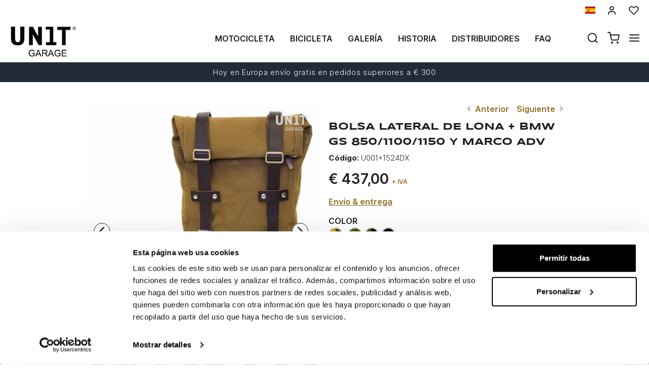

--- FILE ---
content_type: text/html; charset=UTF-8
request_url: https://www.unitgarage.es/bolsa_lateral_de_lona_bmw_gs_850/1100/1150_y_marco_adv
body_size: 158308
content:
<!DOCTYPE html>
<html lang="es" class="fonts-loaded">
  <head>
    <title>Maleta lateral de lona con chasis Bmw GS 850/1100/1150 y ADV</title>
    <meta charset="utf-8">
    <meta name="format-detection" content="telephone=no">
    <meta name="description" content="Bolso hecho a mano en Italia en resistente algodón impermeable de la más alta calidad. Maleta lateral de lona con chasis Bmw GS 850/1100/1150 y ADV.">
    <meta name="robots" content="index,follow">
    <meta name="generator" content="DAISUKE Ecommerce Platform by Pianetaitalia.com - Rimini - Italy">
    <meta http-equiv="X-UA-Compatible" content="IE=edge">
    <meta name="viewport" content="width=device-width, initial-scale=1">
    <meta property="og:url" content="https://www.unitgarage.es/bolsa_lateral_de_lona_bmw_gs_850/1100/1150_y_marco_adv">
    <meta property="og:type" content="product">
    <meta property="og:title" content="Maleta lateral de lona con chasis Bmw GS 850/1100/1150 y ADV">
    <meta property="og:description" content="Bolso hecho a mano en Italia en resistente algodón impermeable de la más alta calidad. Maleta lateral de lona con chasis Bmw GS 850/1100/1150 y ADV.">
    <meta property="og:image" content="https://www.unitgarage.es/data/thumb_cache/_data_prod_img_borsa_laterale_canvas_telaio_bmw_gs_850_1100_1150_e_adv_6_jpg_cr_1200_630.jpg">
    <meta property="og:image:alt" content="Maleta lateral de lona con chasis Bmw GS 850/1100/1150 y ADV">
    <meta property="og:image:width" content="1200">
    <meta property="og:image:height" content="630">
      <link rel="canonical" href="https://www.unitgarage.es/bolsa_lateral_de_lona_bmw_gs_850/1100/1150_y_marco_adv">
      <link rel="alternate" hreflang="it" href="https://www.unitgarage.it/borsa_laterale_bmw_gs_850/1100/1150_e_adv">
    <link rel="alternate" hreflang="en" href="https://www.unitgarage.com/side_pannier_with_subframe_6_1_1_1_1_1">
    <link rel="alternate" hreflang="fr" href="https://www.unitgarage.fr/sacoche_laterale_en_toile_cadre_bmw_gs_850/1100/1150_et_adv">
    <link rel="alternate" hreflang="de" href="https://www.unitgarage.de/canvas_seitentasche_bmw_gs_850/1100/1150_und_adv_rahmen">
    <link rel="alternate" hreflang="es" href="https://www.unitgarage.es/bolsa_lateral_de_lona_bmw_gs_850/1100/1150_y_marco_adv">
    <link rel="alternate" hreflang="ja" href="https://jp.unitgarage.com/side_pannier_with_subframe_6_1_1_1_1_1">
    <link rel="alternate" hreflang="zh" href="https://www.unitgarage.cn/side_pannier_with_subframe_6_1_1_1_1_1">
    <link rel="preconnect" href="//cdnjs.cloudflare.com">
    <link rel="dns-prefetch" href="//connect.facebook.net">
    <link rel="dns-prefetch" href="//www.gstatic.com">
    <link rel="preconnect" href="//www.googletagmanager.com">
    <link rel="preload" href="/tpl/addon/fonts/Inter-Light.woff2" as="font" type="font/woff2" crossorigin>
    <link rel="preload" href="/tpl/addon/fonts/Inter-SemiBold.woff2" as="font" type="font/woff2" crossorigin>
    <link rel="preload" href="/tpl/addon/fonts/Inter-Bold.woff2" as="font" type="font/woff2" crossorigin>
        <link rel="preload" href="/tpl/addon/fonts/Syncopate-Bold.woff2" as="font" type="font/woff2" crossorigin>
        <style>@charset "UTF-8";.list-unstyled{padding-left:0;list-style:none}.col-lg-3,.col-lg-9,.col-md-10,.col-md-2,.col-md-3,.col-md-4,.col-md-9,.col-sm-10,.col-sm-12,.col-sm-2,.col-sm-3,.col-sm-6,.col-sm-9,.col-xs-12,.col-xs-6{position:relative;min-height:1px;padding-right:15px;padding-left:15px}.collapse{display:none}.carousel{position:relative}.container-fluid:after,.container-fluid:before,.container:after,.container:before,.nav:after,.nav:before,.navbar:after,.navbar:before,.row:after,.row:before{display:table;content:" "}.container-fluid:after,.container:after,.nav:after,.navbar:after,.row:after{clear:both}.center-block{display:block;margin-right:auto;margin-left:auto}@-ms-viewport{width:device-width}.visible-lg-inline,.visible-xs-inline{display:none!important}.fa-ul{list-style-type:none;margin-left:2.5em;padding-left:0}.fa-ul>li{position:relative}.fa-li{left:-2em;position:absolute;text-align:center;width:2em;line-height:inherit}@font-face{font-family:"Font Awesome 5 Brands";font-style:normal;font-weight:400;font-display:block;src:url(https://cdnjs.cloudflare.com/ajax/libs/font-awesome/5.15.3/webfonts/fa-brands-400.eot);src:url(https://cdnjs.cloudflare.com/ajax/libs/font-awesome/5.15.3/webfonts/fa-brands-400.eot?#iefix) format("embedded-opentype"),url(https://cdnjs.cloudflare.com/ajax/libs/font-awesome/5.15.3/webfonts/fa-brands-400.woff2) format("woff2"),url(https://cdnjs.cloudflare.com/ajax/libs/font-awesome/5.15.3/webfonts/fa-brands-400.woff) format("woff"),url(https://cdnjs.cloudflare.com/ajax/libs/font-awesome/5.15.3/webfonts/fa-brands-400.ttf) format("truetype"),url(https://cdnjs.cloudflare.com/ajax/libs/font-awesome/5.15.3/webfonts/fa-brands-400.svg#fontawesome) format("svg")}@font-face{font-family:"Font Awesome 5 Free";font-style:normal;font-weight:400;font-display:block;src:url(https://cdnjs.cloudflare.com/ajax/libs/font-awesome/5.15.3/webfonts/fa-regular-400.eot);src:url(https://cdnjs.cloudflare.com/ajax/libs/font-awesome/5.15.3/webfonts/fa-regular-400.eot?#iefix) format("embedded-opentype"),url(https://cdnjs.cloudflare.com/ajax/libs/font-awesome/5.15.3/webfonts/fa-regular-400.woff2) format("woff2"),url(https://cdnjs.cloudflare.com/ajax/libs/font-awesome/5.15.3/webfonts/fa-regular-400.woff) format("woff"),url(https://cdnjs.cloudflare.com/ajax/libs/font-awesome/5.15.3/webfonts/fa-regular-400.ttf) format("truetype"),url(https://cdnjs.cloudflare.com/ajax/libs/font-awesome/5.15.3/webfonts/fa-regular-400.svg#fontawesome) format("svg")}@font-face{font-family:"Font Awesome 5 Free";font-style:normal;font-weight:900;font-display:block;src:url(https://cdnjs.cloudflare.com/ajax/libs/font-awesome/5.15.3/webfonts/fa-solid-900.eot);src:url(https://cdnjs.cloudflare.com/ajax/libs/font-awesome/5.15.3/webfonts/fa-solid-900.eot?#iefix) format("embedded-opentype"),url(https://cdnjs.cloudflare.com/ajax/libs/font-awesome/5.15.3/webfonts/fa-solid-900.woff2) format("woff2"),url(https://cdnjs.cloudflare.com/ajax/libs/font-awesome/5.15.3/webfonts/fa-solid-900.woff) format("woff"),url(https://cdnjs.cloudflare.com/ajax/libs/font-awesome/5.15.3/webfonts/fa-solid-900.ttf) format("truetype"),url(https://cdnjs.cloudflare.com/ajax/libs/font-awesome/5.15.3/webfonts/fa-solid-900.svg#fontawesome) format("svg")}@font-face{font-family:icomoon;src:url('https://www.unitgarage.it/tpl/libs/icomoon/fonts/icomoon.eot?qgw5k0');src:url('https://www.unitgarage.it/tpl/libs/icomoon/fonts/icomoon.eot?qgw5k0#iefix') format('embedded-opentype'),url('https://www.unitgarage.it/tpl/libs/icomoon/fonts/icomoon.woff2?qgw5k0') format('woff2'),url('https://www.unitgarage.it/tpl/libs/icomoon/fonts/icomoon.woff?qgw5k0') format('woff'),url('https://www.unitgarage.it/tpl/libs/icomoon/fonts/icomoon.ttf?qgw5k0') format('truetype'),url('https://www.unitgarage.it/tpl/libs/icomoon/fonts/icomoon.svg?qgw5k0#icomoon') format('svg');font-weight:400;font-style:normal;font-display:block}[class*=" icon-"],[class^=icon-]{font-family:icomoon!important;speak:never;font-style:normal;font-weight:400;font-variant:normal;text-transform:none;line-height:1;-webkit-font-smoothing:antialiased;-moz-osx-font-smoothing:grayscale}.icon-mail:before{content:"\e98e"}@font-face{font-family:Inter;src:url('https://www.unitgarage.it/tpl/addon/fonts/Inter-Light.woff2') format('woff2'),url('https://www.unitgarage.it/tpl/addon/fonts/Inter-Light.woff') format('woff');font-weight:300;font-style:normal;font-display:swap}@font-face{font-family:Syncopate;src:url('https://www.unitgarage.it/tpl/addon/fonts/Syncopate-Bold.woff2') format('woff2'),url('https://www.unitgarage.it/tpl/addon/fonts/Syncopate-Bold.woff') format('woff');font-weight:700;font-style:normal;font-display:swap}@font-face{font-family:Inter;src:url('https://www.unitgarage.it/tpl/addon/fonts/Inter-SemiBold.woff2') format('woff2'),url('https://www.unitgarage.it/tpl/addon/fonts/Inter-SemiBold.woff') format('woff');font-weight:600;font-style:normal;font-display:swap}@font-face{font-family:Inter;src:url('https://www.unitgarage.it/tpl/addon/fonts/Inter-Bold.woff2') format('woff2'),url('https://www.unitgarage.it/tpl/addon/fonts/Inter-Bold.woff') format('woff');font-weight:700;font-style:normal;font-display:swap}@font-face{font-family:Syncopate;src:url('https://www.unitgarage.it/tpl/addon/fonts/Syncopate-Regular.woff2') format('woff2'),url('https://www.unitgarage.it/tpl/addon/fonts/Syncopate-Regular.woff') format('woff');font-weight:400;font-style:normal;font-display:swap}.gbanner{margin:50px 0}.footertop .block .block-content{line-height:18px;padding-top:5px}.footertop .block .block-content ul{list-style:none;padding:0}.footertop .block .block-content ul li{font-size:14px;position:relative;margin:7px 0;line-height:24px;letter-spacing:.4px}.footertop .block .block-content a{color:#333}@media only screen and (max-width:991px){.testa .logo-wrapper ul{margin-bottom:10px}.footertop .block .block-content{padding-top:0}.footertop .block .block-content ul{margin-bottom:0;padding-bottom:20px}}@media only screen and (max-width:767px){.testa .info li i{vertical-align:middle}.dmargin .row{margin-right:0}.homeabstract h1{text-align:center}.kit{margin-bottom:30px}.form-control{font-size:16px}.container.dmargin,.dmargin .row>div{padding-left:0;padding-right:0}.gbanner.ninet,.testa .logo-wrapper ul{margin-bottom:0}.boxtop .langselector,.testa,.wrappermenu .socials a{padding:10px 0}.video-wrapper a.btn{font-size:24px;line-height:29px}.btn{padding:5px 20px}.testa .info .top_search .btn,.testa .info .top_search .form-control{border-color:#fff #fff #e6e6e6;border-radius:0;background-color:#fff}.testa .info.btns{margin-top:0}.dmargin .row{margin-left:0}.testa .logo-wrapper .logo img{max-width:100px}.testa .logo a{display:block}.testa .logo img{margin:0 auto}.testa .ajax-cart{text-align:center!important}.testa .info .list-inline{margin-left:-5px;padding-top:10px}.testa .info .list-inline>li{padding:0 5px;text-transform:uppercase;vertical-align:middle}.testa .info li i{font-size:24px;line-height:24px}.testa .info.text-right .list-inline{margin-left:-5px}.testa .info.text-right .list-inline>li{padding:0 5px}.testa .d-inline{display:inline-block!important}.megamenu ul.navbar-user>li>a{padding:0 12px;font-weight:400}.megamenu ul.navbar-user{margin:10px 0 20px 15px}.megamenu .nav>li>a{padding:16px 24px}.testa .info .top_search{margin-top:0;background-color:#fff;position:fixed;z-index:6;top:0;left:0;right:0;padding:15px 40px 15px 25px;bottom:0}.testa .info .top_search .form-control{font-size:16px;color:#1d1d1d}.testa .info .top_search .form-control:-webkit-input-placeholder{color:#1d1d1d}.testa .info .top_search .form-control:-moz-placeholder{color:#1d1d1d;opacity:1}.testa .info .top_search .form-control::-moz-placeholder{color:#1d1d1d;opacity:1}.testa .info .top_search .form-control:-ms-input-placeholder{color:#1d1d1d}.testa .info .top_search .form-control::-ms-input-placeholder{color:#1d1d1d}.testa .info .top_search .btn{padding:9px 20px;height:auto}.testa .info .top_search .btn i{color:#1d1d1d}.testa .info .top_search .toggler{position:absolute;top:23px;right:10px;z-index:3}.testa .info .top_search .toggler i{color:#1d1d1d;font-size:24px;line-height:24px}.wrappermenu .socials{padding:0 45px}.wrappermenu .socials.list-inline>li{padding-left:0;padding-right:0;border-top:0}.boxtop .langselector .dropdown-menu{background-color:#fff}.block i.fa-li{font-size:18px}.homeabstract{padding-top:30px}.homeabstract h1{font-size:24px;line-height:28px;padding-right:0;border-right:0px}.homeabstract .txt{font-size:16px;line-height:22px;padding-top:0;padding-left:0;padding-right:0}.gbanner{margin-bottom:0;margin-top:0}.wrapper-affix{position:relative;z-index:4}.megamenu .navbar{width:90%;right:-90%}.footertop .logo img{max-width:110px}}html{font-family:sans-serif;-ms-text-size-adjust:100%;-webkit-text-size-adjust:100%}body{margin:0}video{display:inline-block;vertical-align:baseline}a{background-color:transparent}h1{font-size:2em;margin:.67em 0}img{border:0}button,input{color:inherit;font:inherit;margin:0}button{overflow:visible}button{text-transform:none}button{-webkit-appearance:button}button::-moz-focus-inner,input::-moz-focus-inner{border:0;padding:0}input{line-height:normal}*{-webkit-box-sizing:border-box;-moz-box-sizing:border-box;box-sizing:border-box}:after,:before{-webkit-box-sizing:border-box;-moz-box-sizing:border-box;box-sizing:border-box}html{font-size:10px}body{font-family:"Helvetica Neue",Helvetica,Arial,sans-serif;font-size:14px;line-height:1.42857143;color:#333;background-color:#fff}button,input{font-family:inherit;font-size:inherit;line-height:inherit}a{color:#337ab7;text-decoration:none}img{vertical-align:middle}.img-responsive{display:block;max-width:100%;height:auto}h1{font-family:inherit;font-weight:500;line-height:1.1;color:inherit}h1{margin-top:20px;margin-bottom:10px}h1{font-size:36px}.text-left{text-align:left}.text-right{text-align:right}.text-center{text-align:center}ul{margin-top:0;margin-bottom:10px}ul ul{margin-bottom:0}.list-inline{padding-left:0;list-style:none;margin-left:-5px}.list-inline>li{display:inline-block;padding-right:5px;padding-left:5px}.container{padding-right:15px;padding-left:15px;margin-right:auto;margin-left:auto}@media (min-width:768px){.container{width:750px}}@media (min-width:992px){.container{width:970px}}@media (min-width:1200px){.container{width:1170px}}.container-fluid{padding-right:15px;padding-left:15px;margin-right:auto;margin-left:auto}.row{margin-right:-15px;margin-left:-15px}.col-lg-3,.col-lg-9,.col-md-10,.col-md-2,.col-md-3,.col-md-4,.col-md-9,.col-sm-10,.col-sm-2,.col-sm-3,.col-sm-6,.col-sm-9,.col-xs-12,.col-xs-6{position:relative;min-height:1px;padding-right:15px;padding-left:15px}.col-xs-12,.col-xs-6{float:left}.col-xs-12{width:100%}.col-xs-6{width:50%}@media (min-width:768px){.col-sm-10,.col-sm-2,.col-sm-3,.col-sm-6,.col-sm-9{float:left}.col-sm-10{width:83.33333333%}.col-sm-9{width:75%}.col-sm-6{width:50%}.col-sm-3{width:25%}.col-sm-2{width:16.66666667%}.col-sm-offset-0{margin-left:0}}@media (min-width:992px){.col-md-10,.col-md-2,.col-md-3,.col-md-4,.col-md-9{float:left}.col-md-10{width:83.33333333%}.col-md-9{width:75%}.col-md-4{width:33.33333333%}.col-md-3{width:25%}.col-md-2{width:16.66666667%}.col-md-offset-2{margin-left:16.66666667%}}@media (min-width:1200px){.col-lg-3,.col-lg-9{float:left}.col-lg-9{width:75%}.col-lg-3{width:25%}}.form-control{display:block;width:100%;height:34px;padding:6px 12px;font-size:14px;line-height:1.42857143;color:#555;background-color:#fff;background-image:none;border:1px solid #ccc;border-radius:4px;-webkit-box-shadow:inset 0 1px 1px rgba(0,0,0,.075);box-shadow:inset 0 1px 1px rgba(0,0,0,.075)}.form-control::-moz-placeholder{color:#999;opacity:1}.form-control:-ms-input-placeholder{color:#999}.form-control::-webkit-input-placeholder{color:#999}.form-control::-ms-expand{background-color:transparent;border:0}.btn{display:inline-block;margin-bottom:0;font-weight:400;text-align:center;white-space:nowrap;vertical-align:middle;-ms-touch-action:manipulation;touch-action:manipulation;background-image:none;border:1px solid transparent;padding:6px 12px;font-size:14px;line-height:1.42857143;border-radius:4px}.dropdown-menu{position:absolute;top:100%;left:0;z-index:1000;display:none;float:left;min-width:160px;padding:5px 0;margin:2px 0 0;font-size:14px;text-align:left;list-style:none;background-color:#fff;background-clip:padding-box;border:1px solid #ccc;border:1px solid rgba(0,0,0,.15);border-radius:4px;-webkit-box-shadow:0 6px 12px rgba(0,0,0,.175);box-shadow:0 6px 12px rgba(0,0,0,.175)}.dropdown-menu>li>a{display:block;padding:3px 20px;clear:both;font-weight:400;line-height:1.42857143;color:#333;white-space:nowrap}.btn-group{position:relative;display:inline-block;vertical-align:middle}.input-group{position:relative;display:table;border-collapse:separate}.input-group .form-control{position:relative;z-index:2;float:left;width:100%;margin-bottom:0}.input-group .form-control,.input-group-btn{display:table-cell}.input-group-btn{width:1%;white-space:nowrap;vertical-align:middle}.input-group .form-control:first-child{border-top-right-radius:0;border-bottom-right-radius:0}.input-group-btn:last-child>.btn{border-top-left-radius:0;border-bottom-left-radius:0}.input-group-btn{position:relative;font-size:0;white-space:nowrap}.input-group-btn>.btn{position:relative}.input-group-btn:last-child>.btn{z-index:2;margin-left:-1px}.nav{padding-left:0;margin-bottom:0;list-style:none}.nav>li{position:relative;display:block}.nav>li>a{position:relative;display:block;padding:10px 15px}.navbar{position:relative;min-height:50px;margin-bottom:20px;border:1px solid transparent}.navbar-nav{margin:7.5px -15px}.navbar-nav>li>a{padding-top:10px;padding-bottom:10px;line-height:20px}@media (min-width:768px){.navbar{border-radius:4px}.navbar-nav{float:left;margin:0}.navbar-nav>li{float:left}.navbar-nav>li>a{padding-top:15px;padding-bottom:15px}}.navbar-default{background-color:#f8f8f8;border-color:#e7e7e7}.navbar-default .navbar-nav>li>a{color:#777}.clearfix:after,.clearfix:before,.container-fluid:after,.container-fluid:before,.container:after,.container:before,.nav:after,.nav:before,.navbar:after,.navbar:before,.row:after,.row:before{display:table;content:" "}.clearfix:after,.container-fluid:after,.container:after,.nav:after,.navbar:after,.row:after{clear:both}.hidden{display:none!important}.visible-xs{display:none!important}.visible-lg-inline,.visible-sm-inline,.visible-xs-inline{display:none!important}@media (max-width:767px){.visible-xs{display:block!important}.visible-xs-inline{display:inline!important}}@media (min-width:768px) and (max-width:991px){.visible-sm-inline{display:inline!important}}@media (min-width:1200px){.visible-lg-inline{display:inline!important}}@media (max-width:767px){.hidden-xs{display:none!important}}.fa{-moz-osx-font-smoothing:grayscale;-webkit-font-smoothing:antialiased;display:inline-block;font-style:normal;font-variant:normal;text-rendering:auto;line-height:1}.fa-fw{text-align:center;width:1.25em}.fa-angle-right:before{content:"\f105"}.fa-angle-up:before{content:"\f106"}.fa-chevron-up:before{content:"\f077"}.fa-facebook:before{content:"\f09a"}.fa-instagram:before{content:"\f16d"}.fa{font-family:"Font Awesome 5 Free"}.fa{font-weight:900}.fa.fa-facebook{font-family:"Font Awesome 5 Brands";font-weight:400}.fa.fa-facebook:before{content:"\f39e"}.fa.fa-youtube-play{font-family:"Font Awesome 5 Brands";font-weight:400}.fa.fa-youtube-play:before{content:"\f167"}.fa.fa-instagram{font-family:"Font Awesome 5 Brands";font-weight:400}[class^=icon-]{font-family:icomoon!important;speak:never;font-style:normal;font-weight:400;font-variant:normal;text-transform:none;line-height:1;-webkit-font-smoothing:antialiased;-moz-osx-font-smoothing:grayscale}.icon-heart:before{content:"\e97a"}.icon-menu:before{content:"\e994"}.icon-search:before{content:"\e9c8"}.icon-shopping-cart:before{content:"\e9d1"}.icon-user:before{content:"\e9fe"}.icon-x:before{content:"\ea0e"}button::-moz-focus-inner{padding:0;border:0}.testa .info i,a,body,html{color:#1f1f1f}.boxtop .langselector button{text-transform:uppercase}.slidebox{overflow:hidden}.overlay-canvas{display:none}body,html{font-size:16px;background-color:#fff}.fonts-loaded body{font-family:Inter,sans-serif}input[type=text]{-webkit-appearance:none;-moz-appearance:none;appearance:none;box-shadow:none!important}.slidebox video,.testa .top-search .modal-search>ul>li{width:100%}a{outline:0!important}.boxtop a{display:inline-block}.fonts-loaded .homeabstract h1{font-family:Syncopate,sans-serif}.testa .top-search,.video-wrapper{position:relative}.testa .top-search .modal-search{position:absolute;bottom:-40px;right:0;width:100%;background:#ccc}.btn{font-size:15px}.boxtop{border-bottom-color:#fff}.row.no-gutters{margin-right:0;margin-left:0}.row.no-gutters>.container-fluid,.row.no-gutters>[class*=" col-"],.row.no-gutters>[class^=col-]{padding-right:0;padding-left:0}.container.dmargin,.dmargin .row>div{padding-left:15px;padding-right:15px}.dmargin .row{margin-left:-15px;margin-right:-15px}.btn{-webkit-border-radius:0;-moz-border-radius:0;border-radius:0;font-weight:400;padding:5px 10px;background-color:#fff;border-color:#e6e6e6;color:#333;height:58px}a.btn{line-height:46px}.form-control{line-height:30px;font-size:15px}a.btn{height:auto}.tornasu a{position:fixed;bottom:0;z-index:1}.form-control{border-color:#eae8e4;border-radius:0!important;height:auto;color:#1f1f1f}.boxtop ul,.socials,.testa .logo-wrapper ul{margin-bottom:0}.boxtop .langselector .dropdown-menu img{margin-right:15px}.boxtop,.testa{background-color:#fff}.boxtop{padding:10px 0;line-height:16px;font-size:16px;position:relative}.boxtop ul{margin-right:-9px}.boxtop ul>li,.testa .logo-wrapper ul>li{vertical-align:middle}.boxtop a{color:#1f1f1f;text-decoration:none}.boxtop .langselector .btn-group,.boxtop .langselector button img{vertical-align:top}.boxtop .langselector button{height:21px;border:0;background-color:transparent;padding:0;font-size:16px}.boxtop .list-inline>li,.testa .info .list-inline>li{padding-left:9px;padding-right:9px}.boxtop .langselector .dropdown-menu{border-radius:0;font-size:13px;border:1px solid #f1f1f1;background-clip:border-box;right:0;left:auto}.testa .info .list-inline{margin-bottom:0;padding:0 0 4px}.testa .info .list-inline>li{text-align:center;vertical-align:middle}.testa .info .list-inline>li i{color:#1d1d1d;font-size:24px}.testa .info a{color:#1f1f1f;display:block}.boxtop .ajax-prodpref>span,.testa .ajax-cart>span{display:inline-block;position:relative}.testa .info .top_search .form-control{border-color:#ccc;background-color:#fff;border-top-left-radius:0;border-bottom-left-radius:0;border-right:0}.testa .info .top_search .btn{background-color:#fff;color:#1f1f1f;border-radius:0;padding:4px 20px;z-index:3;border-color:#ccc #ccc #ccc #fff}.slidebox .container{width:100%;max-width:2000px;padding:0}.video-wrapper a.btn{font-family:Inter,sans-serif;background:0 0;border:1px solid #fff;color:#fff;padding:15px 70px;font-size:32px;line-height:39px;letter-spacing:4.8px;text-transform:uppercase;font-weight:700}.video-wrapper a.btn{position:absolute;left:50%;top:70%;transform:translateX(-50%)}.homeabstract{padding:60px 0;text-align:center}.homeabstract h1{font-size:32px;line-height:40px;margin-bottom:6px;letter-spacing:1.6px;text-transform:uppercase;font-weight:600;padding-top:0;padding-bottom:0;padding-right:50px;border-right:2px solid #ddd}.homeabstract .txt{font-family:Inter,sans-serif;font-size:15px;line-height:22px;color:#232732;letter-spacing:.38px;padding-top:40px;padding-right:50px;padding-left:50px}.socials a>i{width:32px;line-height:32px;position:relative;display:inline-block;color:#936f23;z-index:1;font-size:25px}.tornasu{display:block;background:rgba(0,0,0,.5);text-align:center}.tornasu a{display:block;right:10px;width:45px;color:#fff;line-height:30px}.navbar-nav{float:right}.megamenu .nav{float:none!important}.megamenu .nav>li>a{font-weight:600}.megamenu .nav>li>a{background-color:transparent}.megamenu .navbar{margin-bottom:0!important}.megamenu{margin-bottom:0!important;border-top:0 solid #fff;background-color:#f1f1f1}.megamenu .nav>li+li{border-left:0 solid #e7e7e7}.megamenu .nav>li>a{font-size:16px;color:#1f1f1f}.megamenu .boxtop ul>li{border:0}.megamenu ul{background-color:transparent}.megamenu .container,.megamenu .container-fluid.dpadding{padding-left:0;padding-right:0}.navbar-nav>li>a{font-weight:600;text-transform:uppercase}.megamenu .logo-overlay img{width:190px;padding:15px 15px 20px}.megamenu .navbar{opacity:1;visibility:visible;width:500px;right:-500px;position:fixed;top:0;bottom:0;margin:0;background:#fff;border-radius:0;z-index:100;border:0}.megamenu .container{width:100%}.megamenu ul{list-style:none;margin:0;padding:0;float:none}.megamenu ul>li{position:relative;border-top:1px solid #f0f0f0;float:none}.megamenu ul>li a{position:relative;z-index:1;color:#444!important;line-height:14px!important;width:100%;font-size:16px!important;font-weight:400;display:block;overflow:hidden;text-overflow:ellipsis;white-space:nowrap}.megamenu .boxtop ul>li a{padding:8px 45px}.megamenu .toggle-canvas{position:absolute;top:0;right:0}.megamenu .toggle-canvas{color:#444;padding:20px 13px;display:inline-block}.megamenu .nav>li .show-child{z-index:2;color:#333;position:absolute;right:0;top:0;font-size:17px;padding:2px 0;background-color:#fff;line-height:50px;width:38px;text-align:center}.megamenu .nav>li>a>i{color:#1f1f1f;position:absolute;right:17px;top:50%;margin-top:-9px}.megamenu ul.navbar-user{margin:10px 0 20px 15px;text-align:left}.megamenu ul.navbar-user>li{border:0;display:inline-block;border-top:0;padding:0 2px}.megamenu ul.navbar-user>li>a{padding:0 20px;color:#fff;font-size:14px!important;border-radius:50px;border:1px solid #ddd;text-transform:none;font-weight:400}.megamenu ul.navbar-user>li>a i{padding-right:2px;position:static;font-size:18px;text-align:center;vertical-align:middle;color:#333;line-height:40px!important}@media only screen and (max-width:991px){.testa .logo-wrapper ul{margin-bottom:10px}.footertop .toggler i{border:0;background-color:transparent;position:absolute;top:9px;right:4px;font-size:25px}.footertop .toggler.collapsed i::before{content:"\f107"!important}}@media only screen and (max-width:767px){.testa .info li i{vertical-align:middle}.dmargin .row{margin-right:0}.homeabstract h1{text-align:center}.form-control{font-size:16px}.container.dmargin,.dmargin .row>div{padding-left:0;padding-right:0}.testa .logo-wrapper ul{margin-bottom:0}.boxtop .langselector,.testa,.wrappermenu .socials a{padding:10px 0}.video-wrapper a.btn{font-size:24px;line-height:29px}.btn{padding:5px 20px}.testa .info .top_search .btn,.testa .info .top_search .form-control{border-color:#fff #fff #e6e6e6;border-radius:0;background-color:#fff}.testa .info.btns{margin-top:0}.dmargin .row{margin-left:0}.testa .logo-wrapper .logo img{max-width:100px}.testa .logo a{display:block}.testa .logo img{margin:0 auto}.testa .ajax-cart{text-align:center!important}.testa .info .list-inline{margin-left:-5px;padding-top:10px}.testa .info .list-inline>li{padding:0 5px;text-transform:uppercase;vertical-align:middle}.testa .info li i{font-size:24px;line-height:24px}.testa .info.text-right .list-inline{margin-left:-5px}.testa .info.text-right .list-inline>li{padding:0 5px}.testa .d-inline{display:inline-block!important}.megamenu ul.navbar-user>li>a{padding:0 12px;font-weight:400}.megamenu ul.navbar-user{margin:10px 0 20px 15px}.megamenu .nav>li>a{padding:16px 24px}.testa .info .top_search{margin-top:0;background-color:#fff;position:fixed;z-index:6;top:0;left:0;right:0;padding:15px 40px 15px 25px;bottom:0}.testa .info .top_search .form-control{font-size:16px;color:#1d1d1d}.testa .info .top_search .form-control:-webkit-input-placeholder{color:#1d1d1d}.testa .info .top_search .form-control:-moz-placeholder{color:#1d1d1d;opacity:1}.testa .info .top_search .form-control::-moz-placeholder{color:#1d1d1d;opacity:1}.testa .info .top_search .form-control:-ms-input-placeholder{color:#1d1d1d}.testa .info .top_search .form-control::-ms-input-placeholder{color:#1d1d1d}.testa .info .top_search .btn{padding:9px 20px;height:auto}.testa .info .top_search .btn i{color:#1d1d1d}.testa .info .top_search .toggler{position:absolute;top:23px;right:10px;z-index:3}.testa .info .top_search .toggler i{color:#1d1d1d;font-size:24px;line-height:24px}.wrappermenu .socials{padding:0 45px}.wrappermenu .socials.list-inline>li{padding-left:0;padding-right:0;border-top:0}.boxtop .langselector .dropdown-menu{background-color:#fff}.homeabstract{padding-top:30px}.homeabstract h1{font-size:24px;line-height:28px;padding-right:0;border-right:0px}.homeabstract .txt{font-size:16px;line-height:22px;padding-top:0;padding-left:0;padding-right:0}.wrapper-affix{position:relative;z-index:4}.megamenu .navbar{width:90%;right:-90%}.footertop .logo img{max-width:110px}}@media only screen and (min-width:768px){.container-f.container{width:100%;max-width:2000px;padding:0 20px}.row-eq-height-sm{display:-webkit-box;display:-webkit-flex;display:-ms-flexbox;display:flex}.row{margin:0 -8px}.container,.container-fluid,div[class*=col-]{padding:0 8px}.wrapper-affix{position:relative;z-index:4}.boxtop .icon-heart,.boxtop .icon-user{font-size:20px!important}.testa{padding:10px 0}.testa .row.no-gutters>div,.testa .row.no-gutters>div>.row>div,.testa .top-search{position:static}.testa .info.btns,.testa .logo-wrapper{margin-top:2px}.testa .info .top_search .btn,.testa .info .top_search .form-control{height:40px}.testa .modal-search>ul{padding:0!important;margin:0!important}.testa .modal-search>ul>li{padding:0!important}}@media only screen and (min-width:768px) and (max-width:991px){.navbar-nav>li>a{padding-left:8px;padding-right:8px}.homeabstract h1{font-size:26px;line-height:32px}.megamenu .nav>li>a{padding-left:24px}.megamenu .logo-overlay img{width:120px;padding:15px 15px 20px 0}.navbar-nav>li>a{font-size:13px}.homeabstract{padding:32px 0}.homeabstract .txt{font-size:15px;line-height:22px;padding-left:30px;padding-top:19px;padding-right:0}.testa .logo img{max-width:90px}div[class*=col-].dpadding{padding-left:0;padding-right:0}.testa .dpadding .info .list-inline{padding-left:0;padding-right:0;padding-top:10px}.testa .info .list-inline>li+li+li{padding-right:5px}}@media only screen and (min-width:768px) and (max-width:1199px){.testa .modal-search>ul{margin-left:0;display:table;width:100%}.testa .modal-search>ul>li{display:table-cell;padding:0!important;text-align:left}.testa .modal-search>ul>li:first-child{width:50px}}@media only screen and (min-width:992px){.testa .top_search{margin-top:0}.testa .info.btns{margin-top:12px}.testa .info .list-inline{margin-right:-9px;margin-left:-6px}.testa .info .list-inline>li{padding:0 6px}}@media only screen and (min-width:992px) and (max-width:1199px){.navbar-nav>li>a{font-size:14px;padding-left:12px;padding-right:12px}.testa .logo img{max-width:130px}}@media only screen and (min-width:992px) and (max-width:1599px){.homeabstract .txt{text-align:left;padding-left:14px;padding-top:25px}.homeabstract h1{padding-right:25px}}@media only screen and (min-width:1200px){.overlay-canvas{background-color:#333;opacity:0;position:fixed;top:0;left:0;bottom:0;right:0;z-index:-1}.testa .logo-wrapper,.testa .top_search{margin-top:0}.testa .logo img{max-width:135px}.testa .modal-search>ul{padding:0 130px!important}}</style>
    <link type="text/css" rel="preload" href="https://cdnjs.cloudflare.com/ajax/libs/twitter-bootstrap/3.4.1/css/bootstrap.min.css" as="style" onload="this.onload=null;this.rel='stylesheet'">
    <link type="text/css" rel="preload" href="https://cdnjs.cloudflare.com/ajax/libs/font-awesome/5.15.3/css/all.min.css" as="style" onload="this.onload=null;this.rel='stylesheet'">
    <link type="text/css" rel="preload" href="https://cdnjs.cloudflare.com/ajax/libs/font-awesome/5.15.3/css/v4-shims.min.css" as="style" onload="this.onload=null;this.rel='stylesheet'">
    <link type="text/css" rel="preload" href="/tpl/libs/icomoon/style.min.css" as="style" onload="this.onload=null;this.rel='stylesheet'">
      <link type="text/css" rel="preload" href="https://cdnjs.cloudflare.com/ajax/libs/animate.css/3.7.0/animate.min.css" as="style" onload="this.onload=null;this.rel='stylesheet'">
      <link type="text/css" rel="preload" href="https://cdnjs.cloudflare.com/ajax/libs/unibox/1.17.4/css/unibox.min.css" as="style" onload="this.onload=null;this.rel='stylesheet'">
      <link type="text/css" rel="preload" href="https://cdnjs.cloudflare.com/ajax/libs/magnific-popup.js/1.1.0/magnific-popup.min.css" as="style" onload="this.onload=null;this.rel='stylesheet'">
    <link type="text/css" rel="preload" href="https://cdnjs.cloudflare.com/ajax/libs/owl-carousel/1.3.3/owl.carousel.min.css" as="style" onload="this.onload=null;this.rel='stylesheet'">
    <link type="text/css" rel="preload" href="https://cdnjs.cloudflare.com/ajax/libs/owl-carousel/1.3.3/owl.theme.min.css" as="style" onload="this.onload=null;this.rel='stylesheet'">
    <link type="text/css" rel="preload" href="https://cdnjs.cloudflare.com/ajax/libs/owl-carousel/1.3.3/owl.transitions.min.css" as="style" onload="this.onload=null;this.rel='stylesheet'">
      <link type="text/css" rel="preload" href="https://cdnjs.cloudflare.com/ajax/libs/plyr/3.7.8/plyr.css" as="style" onload="this.onload=null;this.rel='stylesheet'">
        <link type="text/css" rel="preload" href="https://cdnjs.cloudflare.com/ajax/libs/jqueryui/1.12.1/jquery-ui.min.css" as="style" onload="this.onload=null;this.rel='stylesheet'">
    <link type="text/css" rel="preload" href="https://cdnjs.cloudflare.com/ajax/libs/jquery-footable/3.1.6/footable.bootstrap.min.css" as="style" onload="this.onload=null;this.rel='stylesheet'">
          <link type="text/css" rel="preload" href="https://www.unitgarage.es/tpl/css/style.min.css?t=1764751353" as="style" onload="this.onload=null;this.rel='stylesheet'">
    <noscript>
      <link type="text/css" rel="stylesheet" href="https://cdnjs.cloudflare.com/ajax/libs/twitter-bootstrap/3.4.1/css/bootstrap.min.css">
      <link type="text/css" rel="stylesheet" href="https://cdnjs.cloudflare.com/ajax/libs/font-awesome/5.15.3/css/all.min.css">
      <link type="text/css" rel="stylesheet" href="https://cdnjs.cloudflare.com/ajax/libs/font-awesome/5.15.3/css/v4-shims.min.css">
      <link type="text/css" rel="stylesheet" href="/tpl/libs/icomoon/style.min.css">
      <link type="text/css" rel="stylesheet" href="https://cdnjs.cloudflare.com/ajax/libs/animate.css/3.7.0/animate.min.css">
              <link type="text/css" rel="stylesheet" href="https://cdnjs.cloudflare.com/ajax/libs/unibox/1.17.4/css/unibox.min.css">
          <link type="text/css" rel="stylesheet" href="https://cdnjs.cloudflare.com/ajax/libs/magnific-popup.js/1.1.0/magnific-popup.min.css">
      <link type="text/css" rel="stylesheet" href="https://cdnjs.cloudflare.com/ajax/libs/owl-carousel/1.3.3/owl.carousel.min.css">
            <link type="text/css" rel="stylesheet" href="https://cdnjs.cloudflare.com/ajax/libs/owl-carousel/1.3.3/owl.transitions.min.css">
          <link type="text/css" rel="stylesheet" href="https://cdnjs.cloudflare.com/ajax/libs/plyr/3.7.8/plyr.css">
              <link type="text/css" rel="stylesheet" href="https://cdnjs.cloudflare.com/ajax/libs/jqueryui/1.12.1/jquery-ui.min.css">
      <link type="text/css" rel="stylesheet" href="https://cdnjs.cloudflare.com/ajax/libs/jquery-footable/3.1.6/footable.bootstrap.min.css">
                  <link type="text/css" rel="stylesheet" href="https://www.unitgarage.es/tpl/css/style.css?t=1764751459">
    </noscript>

        <script src="https://cdnjs.cloudflare.com/ajax/libs/jquery/3.7.1/jquery.min.js"></script>
    <!-- HTML5 shim and Respond.js IE8 support of HTML5 elements and media queries -->
    <!--[if lt IE 9]>
    <script src="//oss.maxcdn.com/html5shiv/3.7.3/html5shiv.min.js"></script>
    <script src="//oss.maxcdn.com/respond/1.4.2/respond.min.js"></script>
    <![endif]-->
    <link rel="shortcut icon" href="/data/favicon.ico" type="image/x-icon">
    <link rel="icon" href="/data/favicon.ico" type="image/x-icon">
  
  
  <script>
dataLayer = [];
dataLayer.push({ ecommerce:null });
dataLayer.push({"event":"view_item","ecommerce":{"currency":"EUR","value":437,"items":[{"currency":"EUR","affilation":"Unitgarage","item_id":"U001+1524DX","item_name":"Bolsa lateral de lona + Bmw GS 850\/1100\/1150 y marco ADV","contents":[{"id":"vU001BE_BR+1524DX","price":437,"quantity":1},{"id":"vU001BL_BR+1524DX","price":437,"quantity":1},{"id":"vU001BL_BL+1524DX","price":437,"quantity":1},{"id":"vU001GR_BR+1524DX","price":437,"quantity":1}],"item_category":"Bolsas y accesorios","item_brand":"","discount":0,"price":437}]}});
</script>
<!-- Google Tag Manager -->
<script>(function(w,d,s,l,i){w[l]=w[l]||[];w[l].push({'gtm.start':
new Date().getTime(),event:'gtm.js'});var f=d.getElementsByTagName(s)[0],
j=d.createElement(s),dl=l!='dataLayer'?'&l='+l:'';j.async=true;j.src=
'//www.googletagmanager.com/gtm.js?id='+i+dl;f.parentNode.insertBefore(j,f);
})(window,document,'script','dataLayer','GTM-TTNKJR4');</script>
<!-- End Google Tag Manager -->
  
  
</head>
<body>
  <!-- Google Tag Manager (noscript) -->
<noscript><iframe src="//www.googletagmanager.com/ns.html?id=GTM-TTNKJR4"
height="0" width="0" style="display:none;visibility:hidden"></iframe></noscript>
<!-- End Google Tag Manager (noscript) -->
  
  
  
  
  
  <div class="overlay-canvas"></div>
  <div class="correction"></div>
  <div class="wrapper-affix">
  
        <div class="boxtop hidden-xs">
      <div class="container container-f">
        <div class="row no-gutters">
          <div class="col-sm-6">
                      </div>
          <div class="col-sm-6 text-right">
                          <ul class="list-inline">
                                                                  <li class="langselector">
                    <div class="btn-group">
                      <button type="button" class="dropdown-toggle component-button" data-toggle="dropdown" aria-haspopup="true" aria-expanded="true"><img src="/tpl/img/es.png" alt="es" width="20" height="14"> </button>
                      <ul class="dropdown-menu component-dropdown">
                                                                              <li><a class="lang" href="https://www.unitgarage.it/borsa_laterale_bmw_gs_850/1100/1150_e_adv" title="Italiano"><img src="/tpl/img/it.png" alt="Italiano" width="20" height="14"> Italiano</a></li>
                                                                                                        <li><a class="lang" href="https://www.unitgarage.com/side_pannier_with_subframe_6_1_1_1_1_1" title="English"><img src="/tpl/img/en.png" alt="English" width="20" height="14"> English</a></li>
                                                                                                        <li><a class="lang" href="https://www.unitgarage.fr/sacoche_laterale_en_toile_cadre_bmw_gs_850/1100/1150_et_adv" title="French"><img src="/tpl/img/fr.png" alt="French" width="20" height="14"> French</a></li>
                                                                                                        <li><a class="lang" href="https://www.unitgarage.de/canvas_seitentasche_bmw_gs_850/1100/1150_und_adv_rahmen" title="Deutsch"><img src="/tpl/img/de.png" alt="Deutsch" width="20" height="14"> Deutsch</a></li>
                                                                                                                                                          <li><a class="lang" href="https://jp.unitgarage.com/side_pannier_with_subframe_6_1_1_1_1_1" title="Japanese"><img src="/tpl/img/ja.png" alt="Japanese" width="20" height="14"> Japanese</a></li>
                                                                                                        <li><a class="lang" href="https://www.unitgarage.cn/side_pannier_with_subframe_6_1_1_1_1_1" title="Chinese"><img src="/tpl/img/zh.png" alt="Chinese" width="20" height="14"> Chinese</a></li>
                                                                        </ul>
                    </div>
                  </li>
                                                  <li class="hidden-xs"><a class="a_saveurl" href="https://www.unitgarage.es/iniciar_sesion_registrarse" title="Iniciar sesión Registrarse"><i class="icon-user"></i> <span class="visible-lg-inline"></span></a></li>
                                <li class="hidden-xs">
                  <div id="preferiti">
                    <div class="ajax-prodpref">
  <span>
          <i class="icon-heart" aria-hidden="true"></i>
                  </span>
</div>
                  </div>
                </li>
              </ul>
                      </div>
        </div>
      </div>
    </div>
      <div class="testa">
      <div class="container container-f">
        <div class="row no-gutters">
                  <div class="col-xs-6 col-sm-2 col-md-3 col-lg-3">
            <div class="logo-wrapper">
              <ul class="list-inline">
                <li class="logo">
                  <a href="https://www.unitgarage.es" title="Unit Garage">
                                          
                      <picture>
                                                  
                          <source srcset="https://www.unitgarage.es/data/thumb_cache/_data_logo_mobile_png.webp" media="(max-width: 767px)" width="174" height="80">
                          <source srcset="https://www.unitgarage.es/data/thumb_cache/_data_logo_png.webp" media="(min-width: 768px)">
                                                <img class="img-responsive" src="https://www.unitgarage.es/data/thumb_cache/_data_logo_png.webp" alt="Unit Garage" width="174" height="80">
                      </picture>
                                      </a>
                </li>
              </ul>
            </div>
          </div>
          <div class="col-xs-6 col-sm-10 col-md-9 col-lg-9">
            <div class="row row-eq-height-sm">
              <div class="col-xs-12 col-sm-9 col-md-10 hidden-xs dimension">
                <div class="wrappermenu">
                  <ul class="nav navbar-nav">
                    
                                          
                                          <li class="menu-item ">
          <a class="dropdown-toggle bg1"  href="https://www.unitgarage.es/motocicleta" title="Motocicleta">
            Motocicleta
                      </a>
                      <i class="show-child fa fa-angle-right hidden"></i>
                            </li>
                                            <li class="menu-item ">
          <a class="dropdown-toggle bg2"  href="https://www.unitgarage.es/bicicleta" title="Bicicleta">
            Bicicleta
                      </a>
                      <i class="show-child fa fa-angle-right hidden"></i>
                            </li>
                                            <li class="menu-item ">
          <a class="dropdown-toggle bg3"  href="https://www.unitgarage.es/galeria" title="Galería">
            Galería
                      </a>
                      <i class="show-child fa fa-angle-right hidden"></i>
                            </li>
                                            <li class="menu-item ">
          <a class="dropdown-toggle bg4"  href="https://www.unitgarage.es/historia" title="Historia">
            Historia
                      </a>
                      <i class="show-child fa fa-angle-right hidden"></i>
                            </li>
                                            <li class="menu-item ">
          <a class="dropdown-toggle bg5"  href="https://www.unitgarage.es/distribuidores" title="Distribuidores">
            Distribuidores
                      </a>
                      <i class="show-child fa fa-angle-right hidden"></i>
                            </li>
                                            <li class="menu-item ">
          <a class="dropdown-toggle bg6"  href="https://www.unitgarage.es/faq" title="Faq">
            Faq
                      </a>
                      <i class="show-child fa fa-angle-right hidden"></i>
                            </li>
            
                                      </ul>
                </div>
              </div>
              <div class="col-xs-12 col-sm-3 col-md-2 dpadding dimension">
                <div class="info text-right btns">
                  <ul class="list-inline">
                    <li class="top-search">
                      <a href="#" title="cerca" class="toggle-search" data-open="true"><i class="icon-search" aria-hidden="true"></i></a>
                      <div class="info text-right modal-search hidden">
                        <ul class="list-inline list-table">
                          <li>
                            <div class="top_search" itemscope itemtype="https://schema.org/WebSite">
  <meta itemprop="url" content="https://www.unitgarage.es">
  <form action="https://www.unitgarage.es/busqueda" method="get" id="frm_cerca" role="search" autocomplete="off" itemprop="potentialAction" itemscope itemtype="https://schema.org/SearchAction">
    <meta itemprop="target" content="https://www.unitgarage.es/busqueda?keywords={keywords}">
    <div class="input-group ">
      <input id="txt_cerca" autocomplete="off" itemprop="query-input" type="text" class="form-control input" name="keywords" value="" placeholder="Palabra clave" aria-label="Palabra clave" required>
      <div class="input-group-btn">
        <button type="submit" class="btn" aria-label="Buscar"><i class="icon-search"></i></button>
      </div>
    </div>
  </form>
  <div class="toggler visible-xs">
    <i class="icon-x toggle-search"></i>
  </div>
</div>
<script>
  $(function() {
    var input_field = $("#txt_cerca");
          input_field.keydown(function(event) {
        if(event.which == 13)
          $("#frm_cerca").submit();
      });

      $("#frm_cerca").validate({
        rules: {
          keywords: "required"
        },
        messages: {
          keywords: ""
        },
        submitHandler: function(form) {
          form.submit();
        }
      });

      input_field.unibox({
        suggestUrl: 'https://www.unitgarage.es/json_cerca_unibox?imagesize=60&term=',
        throttleTime: 50,
        minChars: 4,
        maxWidth: 400,
        extraHtml: '<a href="##link##" title="##name##"><div class="unibox-category">##category##</div> <div class="unibox-price">##price##</div></a>',
        showImagesSuggestions: true
      });

      $(document).on("click", ".top_search .unibox-selectable-img-container" , function(){
        url = $(this).next(".uniboxSearchContent").attr("href");
        window.location = url;
        return false;
      });
      });
</script>
                          </li>
                        </ul>
                      </div>
                    </li>
                                                            <li>
                      <div id="cart">
                        <div class="ajax-cart">
  <span>
          <i class="icon-shopping-cart" aria-hidden="true"></i>
                      </span>
</div>
                      </div>
                    </li>
                    <li class="hidden-xs"><a href="#" title="menu" class="tgl toggle-canvas d-inline"><i class="icon-menu" aria-hidden="true"></i></a></li>
                    <li class="visible-xs-inline" ><a href="#" title="menu" class="tgl toggle-canvas d-inline"><i class="icon-menu" aria-hidden="true"></i></a></li>
                  </ul>
                </div>
              </div>
            </div>
          </div>
                </div>
      </div>
    </div>
        <div class="bg-dark row no-gutters">
      <div class="col-sm-10 col-sm-offset-1 col-lg-10 col-lg-offset-1 text-center">
        <span>Hoy en Europa envío gratis en pedidos superiores a € 300</span>
      </div>
    </div>
    
            
          <div class="megamenu">
        <div id="wrappermenu">
          <div id="canvas_menu" class="navbar navbar-default" role="navigation">
            <div class="container container-f dmargin">
              <div class="row no-gutters">
                <div class="container-fluid">
                  <div class="col-xs-6">
                    <div class="logo-overlay"><img class="img-responsive" src="https://www.unitgarage.es/data/logo.png" alt="Unit Garage" width="160" height="74"></div>
                  </div>
                  <div class="col-xs-6">
                    <div class="boxtop visible-xs text-center">
                                              <ul class="list-inline">
                                                      <li class="langselector">
                              <div class="btn-group">
                                <button type="button" class="dropdown-toggle component-button" data-toggle="dropdown" aria-haspopup="true" aria-expanded="true"><img src="/tpl/img/es.png" alt="es"  width="20" height="14"> </button>
                                <ul class="dropdown-menu component-dropdown">
                                                                                                            <li><a class="lang" href="https://www.unitgarage.it/borsa_laterale_bmw_gs_850/1100/1150_e_adv" title="Italiano"><img src="/tpl/img/it.png" alt="Italiano" width="20" height="14"> Italiano</a></li>
                                                                                                                                                <li><a class="lang" href="https://www.unitgarage.com/side_pannier_with_subframe_6_1_1_1_1_1" title="English"><img src="/tpl/img/en.png" alt="English" width="20" height="14"> English</a></li>
                                                                                                                                                <li><a class="lang" href="https://www.unitgarage.fr/sacoche_laterale_en_toile_cadre_bmw_gs_850/1100/1150_et_adv" title="French"><img src="/tpl/img/fr.png" alt="French" width="20" height="14"> French</a></li>
                                                                                                                                                <li><a class="lang" href="https://www.unitgarage.de/canvas_seitentasche_bmw_gs_850/1100/1150_und_adv_rahmen" title="Deutsch"><img src="/tpl/img/de.png" alt="Deutsch" width="20" height="14"> Deutsch</a></li>
                                                                                                                                                                                                                      <li><a class="lang" href="https://jp.unitgarage.com/side_pannier_with_subframe_6_1_1_1_1_1" title="Japanese"><img src="/tpl/img/ja.png" alt="Japanese" width="20" height="14"> Japanese</a></li>
                                                                                                                                                <li><a class="lang" href="https://www.unitgarage.cn/side_pannier_with_subframe_6_1_1_1_1_1" title="Chinese"><img src="/tpl/img/zh.png" alt="Chinese" width="20" height="14"> Chinese</a></li>
                                                                                                      </ul>
                              </div>
                            </li>
                                                  </ul>
                                          </div>
                    <a href="#" title="menu" class="toggle-canvas"><i class="icon-x" aria-hidden="true"></i></a>
                  </div>
                </div>
              </div>
              <div class="row no-gutters">
                <div class="container-fluid dpadding">
                  <div class="wrappermenu">
                    <ul class="nav navbar-nav navbar-user list-inline">
                                              <li><a href="https://www.unitgarage.es/iniciar_sesion_registrarse" title="Iniciar sesión Registrarse"><i class="icon-user"></i> Login</a></li>
                                            <li><a href="https://www.unitgarage.es/mis_favoritos" title="Mis favoritos"><i class="icon-heart"></i> Mis favoritos</a></li>
                    </ul>
                    <ul class="nav navbar-nav">
                      
                                              
                                          <li class="menu-item ">
          <a class="dropdown-toggle bg1"  href="https://www.unitgarage.es/motocicleta" title="Motocicleta">
            Motocicleta
                      </a>
                      <i class="show-child fa fa-angle-right hidden"></i>
                            </li>
                                            <li class="menu-item ">
          <a class="dropdown-toggle bg2"  href="https://www.unitgarage.es/bicicleta" title="Bicicleta">
            Bicicleta
                      </a>
                      <i class="show-child fa fa-angle-right hidden"></i>
                            </li>
                                            <li class="menu-item ">
          <a class="dropdown-toggle bg3"  href="https://www.unitgarage.es/galeria" title="Galería">
            Galería
                      </a>
                      <i class="show-child fa fa-angle-right hidden"></i>
                            </li>
                                            <li class="menu-item ">
          <a class="dropdown-toggle bg4"  href="https://www.unitgarage.es/historia" title="Historia">
            Historia
                      </a>
                      <i class="show-child fa fa-angle-right hidden"></i>
                            </li>
                                            <li class="menu-item ">
          <a class="dropdown-toggle bg5"  href="https://www.unitgarage.es/distribuidores" title="Distribuidores">
            Distribuidores
                      </a>
                      <i class="show-child fa fa-angle-right hidden"></i>
                            </li>
                                            <li class="menu-item ">
          <a class="dropdown-toggle bg6"  href="https://www.unitgarage.es/social_wall" title="Social Wall">
            Social Wall
                      </a>
                      <i class="show-child fa fa-angle-right hidden"></i>
                            </li>
                                            <li class="menu-item ">
          <a class="dropdown-toggle bg7"  href="https://www.unitgarage.es/noticias" title="Noticias">
            Noticias
                      </a>
                      <i class="show-child fa fa-angle-right hidden"></i>
                            </li>
                                            <li class="menu-item ">
          <a class="dropdown-toggle bg8"  href="https://www.unitgarage.es/revision" title="Revisión">
            Revisión
                      </a>
                      <i class="show-child fa fa-angle-right hidden"></i>
                            </li>
                                            <li class="menu-item ">
          <a class="dropdown-toggle bg9"  href="https://www.unitgarage.es/feedback" title="Feedback">
            Feedback
                      </a>
                      <i class="show-child fa fa-angle-right hidden"></i>
                            </li>
                                            <li class="menu-item ">
          <a class="dropdown-toggle bg10"  href="https://www.unitgarage.es/condiciones_de_venta" title="Condiciones de venta">
            Condiciones de venta
                      </a>
                      <i class="show-child fa fa-angle-right hidden"></i>
                            </li>
                                            <li class="menu-item ">
          <a class="dropdown-toggle bg11"  href="https://www.unitgarage.es/como_comprar" title="Cómo comprar">
            Cómo comprar
                      </a>
                      <i class="show-child fa fa-angle-right hidden"></i>
                            </li>
                                            <li class="menu-item ">
          <a class="dropdown-toggle bg12"  href="https://www.unitgarage.es/faq" title="Faq">
            Faq
                      </a>
                      <i class="show-child fa fa-angle-right hidden"></i>
                            </li>
                                            <li class="menu-item ">
          <a class="dropdown-toggle bg13"  href="https://www.unitgarage.es/contactos" title="Contactos">
            Contactos
                      </a>
                      <i class="show-child fa fa-angle-right hidden"></i>
                            </li>
            
                                                                </ul>
                                        <div class="clearfix"></div>
                    <div class="boxtop visible-xs">
                                          </div>
                    <div class="clearfix"></div>
                    <div class="hidden">
                      <ul class="list-inline socials">
                        <li><a href="https://www.facebook.com/unitgarage/" title="Facebook" target="_blank" rel="noopener"><i class="fa fa-fw fa-facebook" aria-hidden="true"></i></a></li>                        <li><a href="https://www.instagram.com/unitgarage/" title="Instagram" target="_blank" rel="noopener"><i class="fa fa-fw fa-instagram" aria-hidden="true"></i></a></li>                        <li><a href="https://www.youtube.com/channel/UCjODLdw3ygQD85gZKu5-WmA" title="YouTube" target="_blank" rel="noopener"><i class="fa fa-fw fa-youtube-play" aria-hidden="true"></i></a></li>                                                                      </ul>
                    </div>
                  </div>
                </div>
              </div>
            </div>
          </div>
        </div>
        <script>
          //var breakpoint = 1199;
          //var is_mobile = false;
          //var old_is_mobile = null;
          var menu = $(".megamenu .dropdown ul");
          var toAffix = $(".wrapper-affix");
          var toCorrect = $(".correction");

          function remove_menu()
          {
            $("body").removeClass("body-offset-canvas");
            $("#canvas_menu").removeClass("show_canvas");
            $("#wrappermenu .dropdown").removeClass("open");
          }

          function show_menu()
          {
            $("body").addClass("body-offset-canvas");
            $("#canvas_menu").addClass("show_canvas");
          }

          $(function() {

            
            //$(window).bind("load resize",function() {
              //is_mobile = ($(window).width() < breakpoint) ? true : false;
              //if(is_mobile != old_is_mobile)
              //{
                //if(is_mobile)
                //{
                  $(".megamenu .dropdown").unbind("mouseenter mouseleave");
                  $(window).unbind("click").on("click", function(e) {
                    if ($("#canvas_menu").hasClass("show_canvas") && !$(e.target).hasClass("toggle-canvas") && !$(e.target).closest("#wrappermenu .nav").length)
                    {
                      remove_menu();
                      return false;
                    }
                    else if($(e.target).hasClass("toggle-canvas"))
                      show_menu();
                    $(".show-child").unbind("click").click(function(event) {
                      window.location = $(this).prev("a").attr("href");
                      return false;
                    });
                    $(".child").unbind("click").click(function(event) {
                      $(this).parent("li").toggleClass("open");
                      event.stopPropagation();
                      event.preventDefault();
                    });
                  });
                //}
                //else
                //{
                  //$(window).unbind("click");
                  //remove_menu();
                //}
                //old_is_mobile = is_mobile;
              //}
            //});

            $('.lang').on('click', function(){
              window.location = $(this).attr("href");
            })

            $(".megamenu .menu-item").hover(
              function () {
                if($(this).hasClass("dropdown"))
                  $(".overlay-canvas").addClass("showed");
              },
              function () {
                $(".overlay-canvas").removeClass("showed");
              }
            );

            
                          //
              $(".wrapper-affix").headroom({
                offset : toAffix.outerHeight(),
                tolerance : 0,
                onUnpin : function() {
                  toCorrect.css("margin-top", toAffix.outerHeight());
                }
              });

              window.addEventListener("scroll", function() {
                if (window.pageYOffset === 0) {
                  toAffix.removeClass("headroom--pinned");
                  toCorrect.css("margin-top", "");
                }
              })
            
                          $(".a_saveurl").click(function() {
                if(this.href)
                {
                  $.cookie("return_url", this.href != location.href ? location.href : "", { path: '/' });
                  location.href = this.href;
                }
                return false;
              });
            
            $(".toggle-search").on("click", function(){
              $(".modal-search").toggleClass("hidden");
              $(this).data("open") ? $("body").addClass("ovfl") :  $("body").removeClass("ovfl")
                              $("#txt_cerca").focus();
                            return false;
            });

          });
        </script>
      </div>
      </div>





  
  <div class="product-view">
    <div class="container">
      <div class="row no-gutters">
        <div class="col-xs-6 col-sm-12">
          <div class="container-fluid dmargin">
                                                                                      <!--<a class="btn backcat hide" title="" href="https://www.unitgarage.es/"><i class="fa fa-angle-left"></i> </a>-->
          </div>
        </div>
        <div class="col-xs-6 col-sm-12">
          <div class="row visible-xs">
            <div class="precsucc">
              <div class="text-right">
                <div class="col col-xs-12">
                  <ul class="list-inline">
                                        <li>
                      <a href="https://www.unitgarage.es/bolsa_lateral_de_lona_marco_bmw_r_850r_/_1100r_/_1150r" class="prev"><i class="icon-chevron-left"></i> Anterior</a>
                    </li>
                                      </ul>
                </div>
                <div class="col col-xs-12">
                  <ul class="list-inline">
                                        <li>
                      <a href="https://www.unitgarage.es/bolsa_lateral_en_piel_dividida_bastidor_bmw_gs_850/1100/1150_y_adv" class="next">Siguiente <i class="icon-chevron-right"></i></a>
                    </li>
                                      </ul>
                </div>
              </div>
            </div>
          </div>
        </div>
      </div>
            <div class="row">
                <div class="container-fluid">

          <div itemscope="itemscope" itemtype="http://schema.org/Product">
            <meta itemprop="name" content="Bolsa lateral de lona + Bmw GS 850/1100/1150 y marco ADV">
                        <meta itemprop="description" content="Bolso hecho a mano en Italia en resistente algodón impermeable de la más alta calidad. Maleta lateral de lona con chasis Bmw GS 850/1100/1150 y ADV.">
                                    <meta content="U001+1524DX" itemprop="sku">                                                                                    <link itemprop="image" href="https://www.unitgarage.es//data/prod/img/borsa_laterale_canvas_telaio_bmw_gs_850_1100_1150_e_adv_6.jpg">
            <div class="row padding-top">
              <div class="col-md-7 col-lg-5 col-lg-offset-1 col-xl-6 col-xl-offset-1">
                <div class="bgw">
                  <div class="image-block">
                    <div class="bdg">
                                                                                                                                          </div>

                    <div id="box_immagini">
                                              <div class="thumbnails-image">
                          <div id="video-wrapper"></div>
                          <a class="thumbnail popup-img hidden-xs hidden-sm" data-id="0" href="#" title="Bolsa lateral de lona + Bmw GS 850/1100/1150 y marco ADV">
                                                          <img class="img-responsive center-block" src="https://www.unitgarage.es/data/thumb_cache/_data_prod_img_borsa_laterale_canvas_telaio_bmw_gs_850_1100_1150_e_adv_6_jpg_r_950_950.jpg" data-zoom-image="https://www.unitgarage.es/data/thumb_cache/_data_prod_img_borsa_laterale_canvas_telaio_bmw_gs_850_1100_1150_e_adv_6_jpg_r_950_950.jpg" alt="Bolsa lateral de lona + Bmw GS 850/1100/1150 y marco ADV" width="950" height="950">
                                                      </a>
                        </div>
                        <div class="navigation row no-gutters">
                          <div class="col-xs-6 prev"><i class="icon-chevron-left" aria-hidden="true"></i></div>
                          <div class="col-xs-6 next text-right"><i class="icon-chevron-right" aria-hidden="true"></i></div>
                        </div>
                        <div class="wrapper-img-additional">
                          <div class="image-additional" id="gallery">
                                                                                                                          <a class="thumbnail selected" data-id="0" href="https://www.unitgarage.es/data/prod/img/borsa_laterale_canvas_telaio_bmw_gs_850_1100_1150_e_adv_6.jpg" data-zoom-image="https://www.unitgarage.es/data/thumb_cache/_data_prod_img_borsa_laterale_canvas_telaio_bmw_gs_850_1100_1150_e_adv_6_jpg_r_950_950.jpg" title="Bolsa lateral de lona + Bmw GS 850/1100/1150 y marco ADV"><img src="https://www.unitgarage.es/data/thumb_cache/_data_prod_img_borsa_laterale_canvas_telaio_bmw_gs_850_1100_1150_e_adv_6_jpg_r_350_350.jpg" alt="Bolsa lateral de lona + Bmw GS 850/1100/1150 y marco ADV" width="350" height="350"></a>
                                                                                                                                                                                                                                        <a class="thumbnail video-inline" href="https://www.youtube.com/watch?v=4rgji9Db-Do" data-id="4rgji9Db-Do" data-provider="youtube" data-delay="0">
                                        <img src="https://www.unitgarage.es/data/thumb_cache/_data_prod_video_how_to_attach_your_unit_garage_side_pannier_gnz4b2qv5p_jpg_r_350_350.jpg" alt="How to attach your Unit garage side pannier" width="350" height="350">
                                      </a>
                                                                                                                                                                                                                                  <a class="thumbnail" data-id="1" href="https://www.unitgarage.es/data/prod/img/borsa_laterale_canvas_telaio_bmw_gs_850_1100_1150_e_adv_9.jpg" data-zoom-image="https://www.unitgarage.es/data/thumb_cache/_data_prod_img_borsa_laterale_canvas_telaio_bmw_gs_850_1100_1150_e_adv_9_jpg_r_950_950.jpg" title="Bolsa lateral de lona + Bmw GS 850/1100/1150 y marco ADV"><img src="https://www.unitgarage.es/data/thumb_cache/_data_prod_img_borsa_laterale_canvas_telaio_bmw_gs_850_1100_1150_e_adv_9_jpg_r_350_350.jpg" alt="Bolsa lateral de lona + Bmw GS 850/1100/1150 y marco ADV" width="350" height="350"></a>
                                                                                                                                                                                          <a class="thumbnail" data-id="2" href="https://www.unitgarage.es/data/prod/img/borsa_laterale_canvas_telaio_bmw_gs_850_1100_1150_e_adv_13.jpg" data-zoom-image="https://www.unitgarage.es/data/thumb_cache/_data_prod_img_borsa_laterale_canvas_telaio_bmw_gs_850_1100_1150_e_adv_13_jpg_r_950_950.jpg" title="Bolsa lateral de lona + Bmw GS 850/1100/1150 y marco ADV"><img src="https://www.unitgarage.es/data/thumb_cache/_data_prod_img_borsa_laterale_canvas_telaio_bmw_gs_850_1100_1150_e_adv_13_jpg_r_350_350.jpg" alt="Bolsa lateral de lona + Bmw GS 850/1100/1150 y marco ADV" width="350" height="350"></a>
                                                                                                                                                                                          <a class="thumbnail" data-id="3" href="https://www.unitgarage.es/data/prod/img/borsa_laterale_canvas_telaio_bmw_gs_850_1100_1150_e_adv_14.jpg" data-zoom-image="https://www.unitgarage.es/data/thumb_cache/_data_prod_img_borsa_laterale_canvas_telaio_bmw_gs_850_1100_1150_e_adv_14_jpg_r_950_950.jpg" title="Bolsa lateral de lona + Bmw GS 850/1100/1150 y marco ADV"><img src="https://www.unitgarage.es/data/thumb_cache/_data_prod_img_borsa_laterale_canvas_telaio_bmw_gs_850_1100_1150_e_adv_14_jpg_r_350_350.jpg" alt="Bolsa lateral de lona + Bmw GS 850/1100/1150 y marco ADV" width="350" height="350"></a>
                                                                                                                                                                                          <a class="thumbnail" data-id="4" href="https://www.unitgarage.es/data/prod/img/borsa_laterale_canvas_telaio_bmw_gs_850_1100_1150_e_adv_7.jpg" data-zoom-image="https://www.unitgarage.es/data/thumb_cache/_data_prod_img_borsa_laterale_canvas_telaio_bmw_gs_850_1100_1150_e_adv_7_jpg_r_950_950.jpg" title="Bolsa lateral de lona + Bmw GS 850/1100/1150 y marco ADV"><img src="https://www.unitgarage.es/data/thumb_cache/_data_prod_img_borsa_laterale_canvas_telaio_bmw_gs_850_1100_1150_e_adv_7_jpg_r_350_350.jpg" alt="Bolsa lateral de lona + Bmw GS 850/1100/1150 y marco ADV" width="350" height="350"></a>
                                                                                                                                                                                          <a class="thumbnail" data-id="5" href="https://www.unitgarage.es/data/prod/img/borsa_laterale_canvas_telaio_bmw_gs_850_1100_1150_e_adv_5.jpg" data-zoom-image="https://www.unitgarage.es/data/thumb_cache/_data_prod_img_borsa_laterale_canvas_telaio_bmw_gs_850_1100_1150_e_adv_5_jpg_r_950_950.jpg" title="Bolsa lateral de lona + Bmw GS 850/1100/1150 y marco ADV"><img src="https://www.unitgarage.es/data/thumb_cache/_data_prod_img_borsa_laterale_canvas_telaio_bmw_gs_850_1100_1150_e_adv_5_jpg_r_350_350.jpg" alt="Bolsa lateral de lona + Bmw GS 850/1100/1150 y marco ADV" width="350" height="350"></a>
                                                                                                                                                                                          <a class="thumbnail" data-id="6" href="https://www.unitgarage.es/data/prod/img/borsa_laterale_canvas_telaio_bmw_gs_850_1100_1150_e_adv.jpg" data-zoom-image="https://www.unitgarage.es/data/thumb_cache/_data_prod_img_borsa_laterale_canvas_telaio_bmw_gs_850_1100_1150_e_adv_jpg_r_950_950.jpg" title="Bolsa lateral de lona + Bmw GS 850/1100/1150 y marco ADV"><img src="https://www.unitgarage.es/data/thumb_cache/_data_prod_img_borsa_laterale_canvas_telaio_bmw_gs_850_1100_1150_e_adv_jpg_r_350_350.jpg" alt="Bolsa lateral de lona + Bmw GS 850/1100/1150 y marco ADV" width="350" height="350"></a>
                                                                                                                                                                                          <a class="thumbnail" data-id="7" href="https://www.unitgarage.es/data/prod/img/borsa_laterale_canvas_telaio_bmw_gs_850_1100_1150_e_adv_1.jpg" data-zoom-image="https://www.unitgarage.es/data/thumb_cache/_data_prod_img_borsa_laterale_canvas_telaio_bmw_gs_850_1100_1150_e_adv_1_jpg_r_950_950.jpg" title="Bolsa lateral de lona + Bmw GS 850/1100/1150 y marco ADV"><img src="https://www.unitgarage.es/data/thumb_cache/_data_prod_img_borsa_laterale_canvas_telaio_bmw_gs_850_1100_1150_e_adv_1_jpg_r_350_350.jpg" alt="Bolsa lateral de lona + Bmw GS 850/1100/1150 y marco ADV" width="350" height="350"></a>
                                                                                                                                                                                          <a class="thumbnail" data-id="8" href="https://www.unitgarage.es/data/prod/img/borsa_laterale_canvas_telaio_bmw_gs_850_1100_1150_e_adv_12.jpg" data-zoom-image="https://www.unitgarage.es/data/thumb_cache/_data_prod_img_borsa_laterale_canvas_telaio_bmw_gs_850_1100_1150_e_adv_12_jpg_r_950_950.jpg" title="Bolsa lateral de lona + Bmw GS 850/1100/1150 y marco ADV"><img src="https://www.unitgarage.es/data/thumb_cache/_data_prod_img_borsa_laterale_canvas_telaio_bmw_gs_850_1100_1150_e_adv_12_jpg_r_350_350.jpg" alt="Bolsa lateral de lona + Bmw GS 850/1100/1150 y marco ADV" width="350" height="350"></a>
                                                                                                                                                  </div>
                        </div>
                                          </div>

                  </div>
                </div>
              </div>
              <div class="col-md-5 col-lg-5 col-xl-4">
                <div class="row hidden-xs">
                  <div class="col col-xs-12 col-sm-12 col-md-12">
                    <div class="precsucc">
                      <div class="text-right">
                        <ul class="list-inline">
                                                    <li>
                            <a href="https://www.unitgarage.es/bolsa_lateral_de_lona_marco_bmw_r_850r_/_1100r_/_1150r" class="prev"><i class="icon-chevron-left"></i> Anterior</a>
                          </li>
                                                                              <li>
                            <a href="https://www.unitgarage.es/bolsa_lateral_en_piel_dividida_bastidor_bmw_gs_850/1100/1150_y_adv" class="next">Siguiente <i class="icon-chevron-right"></i></a>
                          </li>
                                                  </ul>
                      </div>
                    </div>
                  </div>
                </div>
                <div class="bgw">
                  <div class="wrapper">
                                          <h1>Bolsa lateral de lona + Bmw GS 850/1100/1150 y marco ADV</h1>
                    
                    <ul class="list-inline det">
                                                                    <li><span>Código:</span> U001+1524DX</li>
                                            
                                                                                                                                                                                                            </ul>

                    
                    
                     
                       
                         
                                                                                                                                            <div class="price" itemtype="http://schema.org/Offer" itemscope itemprop="offers">
                              <meta itemprop="url" content="https://www.unitgarage.es/bolsa_lateral_de_lona_bmw_gs_850/1100/1150_y_marco_adv">
                              <meta itemprop="priceCurrency" content="EUR">
                                                                                                <meta itemprop="price" content="437.00">
                                                                                            <meta itemprop="availability" content="http://schema.org/InStock">
                              <meta itemprop="itemCondition" content="http://schema.org/NewCondition">

                              <span class="prezzo" id="u_prezzo">
                                €
                                                                  437,00
                                                              </span>

                                                              <span class="prezzo-pieno" id="u_prezzopieno" style="display: none;">
                                                                  </span>

                                <span class="percsconto" id="u_percsconto" style="display: none;">
                                                                  </span>
                                <span id="u_risparmio" class="hidden"></span>
                                <span class="iva"> + IVA</span>
                                                                                        </div>                                                         
                            
                            <div class="goto-link">
                              <a target="_blank" class="goto" href="https://www.unitgarage.es/faq/orden_1">Envío & entrega</a>
                            </div>

                                                       
                          
                         
                                                                                                                                                                                                                                                                                                                                                                                                                                                                                                                                                                                                                                                                                                                                                                                                                                                                                                                                                                                                                                                                                                                                                                                                                                                                                                                                                                                                                                                                                                                                                                                                                                                                                                                                                                                                                                                                                                                                                                                                                                                                                                                                                                                                                                                                                                                                                                                                                                                                                                                                                                                                                                                                                                                                                                                                                                                                                                                                                                                                                                                                                                                                                                                                                                                                                                                                                                                                                                
                                                
                         
                           
                                                           <div class="varianti">
                                <div class="form-group colors">
                                                                      <div>color</div>
                                    <span class="tipi" id="p_variante1"></span>
                                                                  </div>
                              </div>
                              
                                                              <div class="box-scelta">
                                  <span class="scelta">Tú eliges: </span>
                                  <span class="comb">
                                    <span id="comb_var1"></span>
                                    <span id="comb_var2"></span>
                                    <span id="comb_varp"></span>
                                  </span>
                                </div>
                              
                             
                            
                           
                         
                                                
                        
                        
                        
                                                                          
                        
                        
                        
                        <div class="peso" id="u_peso"></div>

                                                   
                                                          <div id="comb_descvar"></div>
                                                            <div id="error_quant" class="alert-danger alert" style="display: none"></div>

                              <div class="form-inline quantita">
                                <div class="form-group">
                                  <label for="quant">
                                    <strong>cantidad</strong>
                                  </label>
                                  <a class="q_subtract" href="javascript:void(0);" title="Agregar"><i class="icon-minus"></i></a>
                                  <input type="text" id="quant" class="form-control quant" name="quant" size="4" maxlength="5" value="1">
                                  <a class="q_add" href="javascript:void(0);" title="Borrar"><i class="icon-plus"></i></a>
                                  
                                </div>
                              </div>
                            
                          
                          <div class="row no-gutters">
                            <div class="container-fluid">
                              <div class="btns" data-tagmanager-id="U001+1524DX" data-tagmanager-name="Bolsa lateral de lona + Bmw GS 850/1100/1150 y marco ADV" data-tagmanager-quantity="1" data-tagmanager-price="437" data-tagmanager-discount="0" data-tagmanager-brand="" data-tagmanager-category="Bolsas y accesorios" data-tagmanager-list-name="Scheda prodotto">
                                <div class="row no-gutters">
                                  <div class="col-sm-12">
                                                                           <div><a id="popupformpnd" class="btn btn-default btn-block hidden popupformpnd" href="#" title="Notificarme cuando esté disponible"><i class="fa fa-envelope-o" aria="aria-hidden"></i> Notificarme cuando esté disponible</a></div>
                                                                             <button id="add_carrello" class="btn btn-primary btn-block btn_carrello" type="button" title="Añadir al carrito" aria-label="Añadir al carrito">Añadir al carrito</button>
                                                                                                            </div>
                                  <div class="col-sm-12">
                                    
                                                                        <a href="#popup-models" class="btn btn-block open-popup-models"><i class="fa fa-motorcycle"></i> Compatibilidad de modelos</a>
                                    <div id="popup-models" class="modal fade hide" id="dialog" tabindex="-1" role="dialog" aria-labelledby="dialogmessageTitleModels" aria-hidden="true" style="display: block; padding-right: 17px;">
                                      <div class="modal-dialog">
                                        <div class="modal-content">
                                          <div class="modal-header">
                                            <button type="button" class="close" data-dismiss="modal" aria-label="Close" aria-label="Close"><span aria-hidden="true">&times;</span></button>
                                            <h4 class="modal-title" id="dialogmessageTitleModels">Este producto es compatible con:</h4>
                                          </div>
                                          <div class="modal-body">
                                            <div class="availablefor">
                                              <ul>
                                                                                                                                                                                                                                                                                                                                          
                                                                                              <li><span><a href="https://www.unitgarage.es/bmw/r850gs-r1100gsr1150gsr-115gs" target="_blank">R850 GS - R1100 GS</a></span></li>
                                                                                                                                                                                                                                                                                                                                                                                         
                                                                                              <li><span><a href="https://www.unitgarage.es/bmw/r1150adv-r115adv" target="_blank">R1150 GS ADV</a></span></li>
                                                                                                                                                                                                                                                                                                                                                                                         
                                                                                              <li><span><a href="https://www.unitgarage.es/bmw/r850gs-r1100gs-r1150gs-adv/r_1150_gs" target="_blank">R 1150 GS</a></span></li>
                                                                                                                                           </ul>
                                             </div>
                                          </div>
                                        </div>
                                      </div>
                                    </div>
                                    <script>
                                    $(function(){
                                      //$("#popup-models").modal("hide");
                                      $('.open-popup-models').on('click', function(){
                                        $("#popup-models").removeClass('hide');
                                        $("#popup-models").modal();
                                        return false;
                                      });
                                    })
                                    </script>
                                                                      </div>
                                  <div class="col-sm-12">
                                                                        <a href="#" rel="nofollow" class="btn btn-block add_topref" data-id="339" title="Impresión"><i class="fa fa-heart-o" aria-hidden="true"></i> Impresión</a>
                                  </div>
                                </div>
                              </div>
                                                               <div class="row no-gutters">
                                   <div class="col-sm-12">
                                     <div class="sharingbar dektop">
                                       <ul class="list-inline">
                                         <li class="share-social">
                                           <ul class="list-inline">
                                            <li>Condividi</li>
                                            <li>
                                              <a href="#" id="inviaamico" onclick="return inviaamico(339);" title="Enviar a un frien">
                                                <span class="fa-stack fa-lg">
                                                  <!--i class="fa fa-circle fa-stack-2x"></i-->
                                                  <i class="fa fa-user fa-stack-1x fa-inverse"></i>
                                                </span>
                                              </a>
                                            </li>
                                             <li>
                                               <a href="https://www.facebook.com/sharer/sharer.php?u=https://www.unitgarage.es/bolsa_lateral_de_lona_bmw_gs_850/1100/1150_y_marco_adv" title="condividi su Facebook" target="_blank" rel="noopener">
                                                 <span class="fa-stack fa-lg">
                                                   <!--i class="fa fa-circle fa-stack-2x"></i-->
                                                   <i class="fa fa-facebook fa-stack-1x fa-inverse"></i>
                                                 </span>
                                               </a>
                                             </li>
                                             <li>
                                               <a href="https://pinterest.com/pin/create/button/?url=https://www.unitgarage.es/bolsa_lateral_de_lona_bmw_gs_850/1100/1150_y_marco_adv&media=https://www.unitgarage.es/data/thumb_cache/_data_prod_img_borsa_laterale_canvas_telaio_bmw_gs_850_1100_1150_e_adv_6_jpg_cr_600_350.jpg&description=Maleta lateral de lona con chasis Bmw GS 850/1100/1150 y ADV" title="condividi su Pinterest" target="_blank" rel="noopener">
                                                 <span class="fa-stack fa-lg">
                                                   <!--i class="fa fa-circle fa-stack-2x"></i-->
                                                   <i class="fa fa-pinterest fa-stack-1x fa-inverse"></i>
                                                 </span>
                                               </a>
                                             </li>
                                           </ul>
                                         </li>
                                         <li class="vota">
                                           <ul class="list-inline">
                                                                                          <li><a class="load-modal" id="tabvota" href="#" data-url="https://www.unitgarage.es/ajax_recensioni?id=339" rel="nofollow" title="Escribe tu opinión | Valorar el producto">Enviar comentario <i class="fa fa-pencil" aria-hidden="true"></i></a></li>
                                                                                        </ul>
                                         </li>
                                       </ul>
                                     </div>
                                   </div>
                                 </div>
                                                          </div>
                          </div>

                          <script>
                            $(function(){
                              $('.accordion').accordion({
                                heightStyle: "content",
                                activate: function (e, ui) {
                                  url = $(ui.newHeader[0]).children('a').attr('href');
                                  if(url.indexOf('#')) {
                                    if($(ui.newHeader[0]).next().is(':empty'))
                                      $.get(url, function (data) {
                                        $(ui.newHeader[0]).next().html(data);
                                      });
                                  }
                                  if($(ui.newHeader).offset() != null) {
                                    setTimeout(function() {
                                      ui.newHeader, $("html, body").animate({
                                        scrollTop: ($(ui.newHeader).offset().top) - $(".wrapper-affix").outerHeight()
                                      }, 1000);
                                    }, 310);
                                  }
                                }
                              });
                            });
                          </script>
                          
                                                   
                     
                   
                  
                </div>
              </div>
            </div>
          </div> 
             
          </div> 
          
          <div class="wrapper-tabs">
            <div class="row no-gutters">
              <div class="col-lg-12">
                <div id="tabs" class="tabs ui-tabs">
                  <ul class="ultabs ui-tabs-nav">
                    <li><h3><a href="#tabs-1">Detalles</a></h3></li>
                                                                                <li><h3><a href="https://www.unitgarage.es/schedainfo?id=339" rel="nofollow" title="Información requerida">Información requerida</a></h3></li>
                                                            <li><h3><a href="#tabs-5" title="Videos">Videos</a></h3></li>                                        <li><h3><a href="#tabs-8" title="Faq">GUIA DE BOLSAS</a></h3></li>                  </ul>
                  <div id="tabs-1">
                    <div class="txt"><span style="color:#936f23;">Bolsa lateral con marco</span><br />
<br />
<strong>Bolso hecho a mano en Italia en resistente algod&oacute;n impermeable de la m&aacute;s alta calidad.</strong><br />
Atenci&oacute;n a los detalles m&aacute;s peque&ntilde;os con acabados de cuero de 3 mm, simples y puros como los materiales con los que fue construido. Se adhiere r&aacute;pidamente a nuestro marco de soporte de bolsa con el sistema de liberaci&oacute;n r&aacute;pida ya incluido y montado en la parte posterior de la bolsa, que est&aacute; equipado con un bloqueo para bloquear el marco en s&iacute;. Puede alojar una computadora port&aacute;til de 15 &quot;, est&aacute; equipada con un gran bolsillo con cremallera para tel&eacute;fono y documentos.<br />
<br />
<strong>Color</strong>:<br />
Lona beige con ribete de cuero marr&oacute;n<br />
Lona verde con ribete de cuero marr&oacute;n<br />
Lona negra con ribete de cuero marr&oacute;n<br />
Lona negra con ribete de cuero negro<br />
<br />
<img alt="" src="https://www.unitgarage.it/data/image/Prodotti/Box11.png" style="width: 30px; height: 30px;" /> Altura 32 cm, extensible en altura hasta 45 cm, ancho 24 cm profundidad 13 cm.<br />
<img alt="" src="https://www.unitgarage.it/data/image/Prodotti/box3.png" style="width: 30px; height: 30px;" /> 10L - 14L<br />
<img alt="" src="https://www.unitgarage.it/data/image/Prodotti/Box2.png" style="width: 30px; height: 30px;" /> 1,95kg<br />
<br />
<strong>Estructura realizada en acero tratado con acabado en polvo epoxi negro mate.</strong><br />
Dise&ntilde;ado para montarse en el lado derecho de la bicicleta en unos minutos y sin ninguna modificaci&oacute;n en su bicicleta. Listo para alojar nuestro sistema de sujeci&oacute;n r&aacute;pido, hermoso y m&iacute;nimo, incluso cuando la bolsa no est&aacute; montada. Se puede usar c&oacute;modamente con el pasajero a bordo.<br />
<br />
<span style="color:#936f23;">NB: Compatible con modelos: R850GS-R1100GS-R1150GS y ADV</span><br />
<br />
Para ofrecerle lo mejor, mejoramos constantemente nuestros productos en detalle. Las im&aacute;genes pueden referirse a una versi&oacute;n anterior.</div>
                  </div>
                                                                                            <div id="tabs-5">
                      <div class="row">
                                                                              <div class="col-xs-3 col-sm-2 col-md-2">
                              <a class="thumbnail popup-video" href="https://www.youtube.com/watch?v=4rgji9Db-Do?version=3&fs=1&autoplay=1">
                                <img src="https://www.unitgarage.es/data/thumb_cache/_data_prod_video_how_to_attach_your_unit_garage_side_pannier_gnz4b2qv5p_jpg_r_350_350.jpg" alt="How to attach your Unit garage side pannier" width="350" height="350">
                              </a>
                            </div>
                                                                        </div>
                    </div>
                                    
                                      <div id="tabs-8">
                      <div class="box-cont">
                        <a href="https://www.unitgarage.es/guia-de-bolsos"><img class="img-responsive hidden-xs" src="https://www.unitgarage.es/data/image/FAQ/b_es.jpg" /><img class="img-responsive visible-xs" src="https://www.unitgarage.it/data/image/FAQ/b_mobile_es1.jpg" /></a>
                      </div>
                      <script>
                        $(function(){
                          $('#tabs-8 .box-cont a').attr('target', '_blank');
                        })
                      </script>
                    </div>
                                  </div>
                                  <div id="link_recensioni" class="revs-wrapper">
                    <div class="h3">Comentarios</div>
                    <div class="txt">
                                              <div class="alert alert-danger" role="alert">Necesita <a href="/login"> iniciar sesión </a> para poder escribir su propia opción.</div>
                      
                                                                                        </div>
                  </div>
                              </div>
            </div>
          </div>
          
          
          
                    
                                                                                          <div class="prods">
            <div class="row">
              <div class="col-sm-12">
                <div class="title">
                  <h2>Los productos que pueden interesarle</h2>
                </div>
                                <div class="spacerhor">
                  
    <div>
        <div class="carousel-wrapper">
      <div class="products">
                  
    <div class="pad">
    <div class="prod-cont" data-tagmanager-id="U004" data-tagmanager-name="Bolsa de herramientas de lona" data-tagmanager-quantity="1" data-tagmanager-price="53" data-tagmanager-discount="0" data-tagmanager-brand="" data-tagmanager-category="Bolsas y accesorios" data-tagmanager-list-name="">
      <div class="item-img">
        <div class="wrapper">
          <a id="pdescr_306" href="https://www.unitgarage.es/bolsa_de_herramientas" title="Bolsa de herramientas de lona">
                          <picture>
                <img loading="lazy" class="img-responsive" src="https://www.unitgarage.es/data/thumb_cache/_data_prod_img_busta_porta_attrezzi_canvas_3_jpg_r_326_310.webp" data-src="https://www.unitgarage.es/data/thumb_cache/_data_prod_img_busta_porta_attrezzi_canvas_3_jpg_r_326_310.webp" data-hover="https://www.unitgarage.es/data/thumb_cache/_data_prod_img_busta_porta_attrezzi_19_jpg_r_326_310.webp"  alt="Bolsa de herramientas de lona" width="326" height="310"></img>
              </picture>
                      </a>
        </div>
                        <div class="bdg">
                                                                                                                    </div>
        <div class="functional-buttons">
                                                      <button class="btn btn-primary add_topref" data-id="306" aria-label="Impresión"><i class="icon-heart" aria-hidden="true"></i></button>
                  </div>
      </div>
      <div data-mh="group1" class="item-info">
                <h3><a href="https://www.unitgarage.es/bolsa_de_herramientas" title="Bolsa de herramientas de lona">Bolsa de herramientas de lona</a></h3>
                <div class="info">
          <div>Código: U004</div>
        </div>
        
                                            <div class="cifra"><span class="prezzo">€ 53,00</span></div>
                                                                                </div>
    </div>
  </div>

                  
    <div class="pad">
    <div class="prod-cont" data-tagmanager-id="U028" data-tagmanager-name="Bolsa impermeable" data-tagmanager-quantity="1" data-tagmanager-price="21" data-tagmanager-discount="0" data-tagmanager-brand="" data-tagmanager-category="Bolsas y accesorios" data-tagmanager-list-name="">
      <div class="item-img">
        <div class="wrapper">
          <a id="pdescr_838" href="https://www.unitgarage.es/cubierta_de_la_bolsa_impermeable" title="Bolsa impermeable">
                          <picture>
                <img loading="lazy" class="img-responsive" src="https://www.unitgarage.es/data/thumb_cache/_data_prod_img_copri_borsa_2_jpg_r_326_310.webp" data-src="https://www.unitgarage.es/data/thumb_cache/_data_prod_img_copri_borsa_2_jpg_r_326_310.webp" data-hover="https://www.unitgarage.es/data/thumb_cache/_data_prod_img_copri_borsa_3_jpg_r_326_310.webp"  alt="Cubierta de la bolsa" width="326" height="310"></img>
              </picture>
                      </a>
        </div>
                        <div class="bdg">
                                                                                                                    </div>
        <div class="functional-buttons">
                                                      <button class="btn btn-primary add_topref" data-id="838" aria-label="Impresión"><i class="icon-heart" aria-hidden="true"></i></button>
                  </div>
      </div>
      <div data-mh="group1" class="item-info">
                <h3><a href="https://www.unitgarage.es/cubierta_de_la_bolsa_impermeable" title="Bolsa impermeable">Bolsa impermeable</a></h3>
                <div class="info">
          <div>Código: U028</div>
        </div>
        
                                            <div class="cifra"><span class="prezzo">€ 21,00</span></div>
                                                                                </div>
    </div>
  </div>

                  
    <div class="pad">
    <div class="prod-cont" data-tagmanager-id="U072" data-tagmanager-name="Cera sólida" data-tagmanager-quantity="1" data-tagmanager-price="11" data-tagmanager-discount="0" data-tagmanager-brand="" data-tagmanager-category="Bolsas y accesorios" data-tagmanager-list-name="">
      <div class="item-img">
        <div class="wrapper">
          <a id="pdescr_1203" href="https://www.unitgarage.es/special_parts/bolsas_y_accesorios/cera_solida" title="Cera sólida">
                          <picture>
                <img loading="lazy" class="img-responsive" src="https://www.unitgarage.es/data/thumb_cache/_data_prod_img_cera-solida-1_jpg_r_326_310.webp" data-src="https://www.unitgarage.es/data/thumb_cache/_data_prod_img_cera-solida-1_jpg_r_326_310.webp" data-hover="https://www.unitgarage.es/data/thumb_cache/_data_prod_img_cera-solida-2_jpg_r_326_310.webp"  alt="Cera sólida" width="326" height="310"></img>
              </picture>
                      </a>
        </div>
                        <div class="bdg">
                                                                                                                    </div>
        <div class="functional-buttons">
                                                      <button class="btn btn-primary add_topref" data-id="1203" aria-label="Impresión"><i class="icon-heart" aria-hidden="true"></i></button>
                  </div>
      </div>
      <div data-mh="group1" class="item-info">
                <h3><a href="https://www.unitgarage.es/special_parts/bolsas_y_accesorios/cera_solida" title="Cera sólida">Cera sólida</a></h3>
                <div class="info">
          <div>Código: U072</div>
        </div>
        
                                            <div class="cifra"><span class="prezzo">€ 11,00</span></div>
                                                                                </div>
    </div>
  </div>

                  
    <div class="pad">
    <div class="prod-cont" data-tagmanager-id="U075" data-tagmanager-name="Discos para número con cierre rápido y bloqueo" data-tagmanager-quantity="1" data-tagmanager-price="80" data-tagmanager-discount="0" data-tagmanager-brand="" data-tagmanager-category="Bolsas y accesorios" data-tagmanager-list-name="">
      <div class="item-img">
        <div class="wrapper">
          <a id="pdescr_1250" href="https://www.unitgarage.es/special_parts/bolsas_y_accesorios/mesa_con_cierre_rapido_y_bloqueo" title="Discos para número con cierre rápido y bloqueo">
                          <picture>
                <img loading="lazy" class="img-responsive" src="https://www.unitgarage.es/data/thumb_cache/_data_prod_img_tabella_con_sistema_sgancio_rapido_3_jpg_r_326_310.webp" data-src="https://www.unitgarage.es/data/thumb_cache/_data_prod_img_tabella_con_sistema_sgancio_rapido_3_jpg_r_326_310.webp" data-hover="https://www.unitgarage.es/data/thumb_cache/_data_prod_img_tabella_con_sgancio_rapido_e_serratura_8_jpg_r_326_310.webp"  alt="Bolsas de sistema de liberación rápida" width="326" height="310"></img>
              </picture>
                      </a>
        </div>
                        <div class="bdg">
                                                                                                                    </div>
        <div class="functional-buttons">
                                                      <button class="btn btn-primary add_topref" data-id="1250" aria-label="Impresión"><i class="icon-heart" aria-hidden="true"></i></button>
                  </div>
      </div>
      <div data-mh="group1" class="item-info">
                <h3><a href="https://www.unitgarage.es/special_parts/bolsas_y_accesorios/mesa_con_cierre_rapido_y_bloqueo" title="Discos para número con cierre rápido y bloqueo">Discos para número con cierre rápido y bloqueo</a></h3>
                <div class="info">
          <div>Código: U075</div>
        </div>
        
                                            <div class="cifra"><span class="prezzo">€ 80,00</span></div>
                                                                                </div>
    </div>
  </div>

              </div>
    </div>
  </div>
  
                </div>
              </div>
            </div>
          </div>
           
          <div class="clearfix"></div>

            
          <div class="clearfix"></div>

                    
          <script>
            $(function(){
              $.fn.matchHeight._maintainScroll = true;
              var carousels = $(".carousel-wrapper .products");
              carousels.each(function() {
                var $this = $(this);
                var controls = $this.parent().parent().find(".navigation");
                var owl = $this.owlCarousel({
                  items: 15,
                  itemsCustom: [
                    [0, 2],
      							[575, 2],
      							[768, 2],
      							[992, 3],
      							[1200, 4],
      							[1600, 4]
                  ],
                  pagination: true,
      						navigation: true,
      						navigationText: ['<i class="icon-chevron-left"></i>', '<i class="icon-chevron-right"></i>'],
      						slideSpeed : 800,
      						autoPlay: false,
      						addClassActive: true,
      						autoHeight: false,
      						rewindNav: false,
      						afterMove: function(){
      							lazy.update();
      						}
                });

                controls.find(".prev").on('click', function(e){
                  e.preventDefault();
                  $this.trigger('owl.prev');
                });

                controls.find(".next").on('click', function(e){
                  e.preventDefault();
                  $this.trigger('owl.next');
                });

              });
            });
          </script>

          <div class="modal fade" id="dialog_frm_prod_no_disp" tabindex="-1" role="dialog" aria-labelledby="dialogmessageTitleNodisp" aria-hidden="true">
            <div class="modal-dialog">
              <div class="modal-content">
                <div class="modal-header">
                  <button type="button" class="close" data-dismiss="modal" aria-label="Close" aria-label="Close"><span aria-hidden="true">&times;</span></button>
                  <h4 class="modal-title" id="dialogmessageTitleNodisp">Bolsa lateral de lona + Bmw GS 850/1100/1150 y marco ADV</h4>
                </div>
                <form id="form_prod_nodisp" method="post" action="https://www.unitgarage.es/bolsa_lateral_de_lona_bmw_gs_850/1100/1150_y_marco_adv">
                                      <input type="hidden" id="g-recaptcha-response-request" name="g-recaptcha-response-request">
                                    <input type="hidden" name="idprodotto" value="339">
                  <input type="hidden" name="idvar1" id="idvar1" value="">
                  <input type="hidden" name="idvar2" id="idvar2" value="">
                  <input type="hidden" name="submit_prodnd" value="1">
                  <div class="modal-body">
                    <div class="form-horizontal form-fields">
                      <div class="form-group">
                        <div class="col-sm-12 testo">Complete sus datos para ser informado vía correo electrónico tan pronto como el producto esté disponible nuevamente.</div>
                      </div>
                      <div class="form-group">
                        <label class="control-label col-sm-3">Nombre</label>
                        <div class="col-sm-9">
                          <input type="text" id="nome" name="nome" class="form-control" value="" />
                        </div>
                      </div>
                      <div class="form-group">
                        <label class="control-label col-sm-3">Apellido</label>
                        <div class="col-sm-9">
                          <input type="text" id="cognome" name="cognome" class="form-control" value="" />
                        </div>
                      </div>
                      <div class="form-group">
                      <label class="control-label col-sm-3">Dirección de correo electrónico</label>
                      <div class="col-sm-9">
                        <input type="text" id="email" name="email" class="form-control" value="" />
                      </div>
                    </div>
                    </div>
                    <div class="form-message-success hidden">
                      <div class="alert alert-success message testo" role="alert"></div>
                    </div>
                    <div class="form-message-error hidden">
                      <div class="alert alert-danger message testo" role="alert"></div>
                    </div>
                  </div>
                  <div class="modal-footer">
                    <div class="pull-right"><input type="button" class="btn btn-primary btn-block" id="submit_prodnd" value="Enviar"></div>
                    <div class="pull-left"><button type="button" class="btn btn-default btn-block" data-dismiss="modal">Cerca
</button></div>
                  </div>
                </form>
              </div>
            </div>
          </div>

          <div class="modal fade" id="dialog" tabindex="-1" role="dialog" aria-labelledby="dialogmessageTitle" aria-hidden="true">
            <div class="modal-dialog">
              <div class="modal-content">
                <div class="modal-header">
                  <button type="button" class="close" data-dismiss="modal" aria-label="Close" aria-label="Close"><span aria-hidden="true">&times;</span></button>
                  <h4 class="modal-title" id="dialogmessageTitle">Bolsa lateral de lona + Bmw GS 850/1100/1150 y marco ADV</h4>
                </div>
                <div class="modal-body">
                  <div class="clearfix">
                                          <div class="col-xs-3">
                          <img class="img-responsive" src="https://www.unitgarage.es/data/thumb_cache/_data_prod_img_borsa_laterale_canvas_telaio_bmw_gs_850_1100_1150_e_adv_6_jpg_rw_120.jpg" alt="Bolsa lateral de lona + Bmw GS 850/1100/1150 y marco ADV">
                      </div>
                                        <div class="col-xs-9">
                      <div id="dialog_message"></div>
                    </div>
                  </div>
                  <br>
                  <div class="modal-footer">
                    <div class="row">
                      <div class="col-sm-6">
                        <button id="dialog_button1" class="btn btn-block" type="button" title="Continuar" data-dismiss="modal" aria-label="Continuar">Continuar</button>
                      </div>
                      <div class="col-sm-6">
                        <button id="dialog_button2" class="btn btn-green btn-block" type="button" title="Ir al coche" data-dismiss="modal" aria-label="Ir al coche">Ir al coche</button>
                      </div>
                    </div>
                  </div>
                </div>
              </div>
            </div>
          </div>

          <div class="modal fade" id="dlg_amico" tabindex="-1" role="dialog" aria-labelledby="dialogAmicoTitle" aria-hidden="true">
            <div class="modal-dialog">
              <div class="modal-content">
                <div class="modal-header">
                  <button type="button" class="close" data-dismiss="modal" aria-label="Close" aria-label="Close"><span aria-hidden="true">&times;</span></button>
                  <h4 class="modal-title" id="dialogAmicoTitle">Enviar a un frien</h4>
                </div>
                <div class="modal-body">
                  <div class="row">
                    <div id="div_amico"></div>
                  </div>
                </div>
              </div>
            </div>
          </div>

          <div class="modal fade" id="dlg_popupform" tabindex="-1" role="dialog" aria-labelledby="dialogPopupFormTitle" aria-hidden="true">
            <div class="modal-dialog">
              <div class="modal-content">
                <div class="modal-header">
                  <button type="button" class="close" data-dismiss="modal" aria-label="Close"><span aria-hidden="true">&times;</span></button>
                  <h4 class="modal-title" id="dialogPopupFormTitle">Custom form</h4>
                </div>
                <div class="modal-body">
                  <div class="row">
                    <div id="div_popupform"></div>
                  </div>
                </div>
              </div>
            </div>
          </div>

                      <div class="modal fade" id="dlg_add_reviews" tabindex="-1" role="dialog" aria-labelledby="dialogReviewsTitle" aria-hidden="true">
              <div class="modal-dialog">
                <div class="modal-content">
                  <div class="modal-header">
                    <button type="button" class="close" data-dismiss="modal" aria-label="Close"><span aria-hidden="true">&times;</span></button>
                    <h4 class="modal-title" id="dialogReviewsTitle">Enviar comentario</h4>
                  </div>
                  <div class="modal-body">
                    <form id="form_recensione" method="post" enctype="multipart/form-data" action="/ajax_recensioni?id=339">
                      <div class="alert alert-danger err-reviews hidden" role="alert"></div>
                      <div class="form-group">
                        <label for="testo">Revisión del producto por </label>
                        <textarea class="form-control" name="testo" cols="30" rows="5" id="testo" required></textarea>
                      </div>
                                              <div class="form-group">
                          <label for="vid_img_feedback">Subir fotos y vídeos</label>
                          <input type="file" name="vid_img_feedback[]" multiple id="vid_img_feedback" class="form-control" />
                          <small>jpeg|jpg|png|mp4 - max. 2,00 MB</small>
                        </div>
                                            <div class="form-group">
                        <label>Emita su voto</label>
                        <div id="default"></div>
                      </div>
                      <div class="form-group">
                        <div class="checkbox">
                          <label>
                            <input type="checkbox" name="privacy" id="privacy" value="1" /> Doy mi consentimiento para el procesamiento de datos personales
                            (<a target="_blank" href="https://www.unitgarage.es/empresa/intimidad" title="intimidad">Link</a>)
                          </label>
                        </div>
                      </div>
                      <button type="submit" class="btn btn-primary" title="Invia" aria-label="Enviar">Enviar</button>
                    </form>
                  </div>
                </div>
              </div>
            </div>
          
          
        </div>       </div>
    </div> 
    <script type="text/javascript">
      var negozio_url = "https://www.unitgarage.es";
      var var1_dropdown = 0;
      var var2_dropdown = 1;
      var no_popup_carrello = 0;
      var id_prodotto = 339;
      var prodotto_aggiunto = "El producto ha sido agregado al carro";
      var prodotto_quantmax = "El producto ha sido agregado al carrito con la cantidad máxima disponible";
      var dialog_bootstrap = true;
      var vaicarrello = "Ir al coche";
      var url_carrello = "https://www.unitgarage.es/contenido_de_su_carrito";
      var selezionavar = "Seleccionar...";
      var check_disp = 0;
      var format_prezzo = "€ [0]";
      var format_prezzopieno = "€ [0]";
      var format_percsconto = "-[0]% de descuento";
      var format_diffprezzo = "([0] € [1])";
      var format_risparmio = "Risparmi € [0]";
      var format_peso = "<strong>Peso</strong> [0] grammi";
      var mostra_disponib = 1;
      var format_disponib = " [0] unidades disponibles";
      var disponibile = "Disponible";
      var nondisponibile = "en reposición";
      var colore_disponibile = "#00A000";
      var colore_nondisponibile = "#B028B0";
                  var quantminima = 1;
      var quantmassima = 0;
      var ndecimali = 2;
              var prezzo_prodotto = 437;
            var error_quant_minima = "Debe pedir al menos %d unidades";
      var error_quant_massima = "Puedes pedir un máximo de% d unidades";
      var error_quant = "La cantidad debe ser mayor que cero";
      var error_quant_confezione = "Doit commander en multiples de";
      var error_nondisp = "Producto no disponible";
              var personalizz = 0;
        var ha_lotti = 0;
        var format_lotto = "[0] - € [1]";
        var bundle_varianti = false;
                  var prezzo_base = 437;
          var prezzo_base_sconto = 0;
          var error_combinazione = "Para colocar el producto en su carrito, seleccione una combinación de los propuestos";
          var varianti = {"4":[{"id":"43","codice":"U001BE_BR+1524DX","ean":"","descrizione":"","descestesa":"","quant":17,"quant_arrivo":0,"data_arrivo":"","disp_tipo":0,"prezzo":437,"prezzo_sconto":0,"prezzo_ivato":528.77,"prezzo_sconto_ivato":0,"prezzo_visual":437,"prezzo_sconto_visual":0,"tipoprezzo":0,"confezione":0,"conf_tipo":0,"peso":0,"peso_lordo":0,"peso_netto":0,"b2b_kit":null,"offertalotti":0,"prezzo_precedente":0,"prezzo_precedente_ivato":0,"prezzo_precedente_visual":0,"testo_nondisponibile":"en reposici\u00f3n","colore_nondisponibile":"#B028B0","testo_disponibile":"Disponible","colore_disponibile":"#00A000"}],"7":[{"id":"44","codice":"U001BL_BR+1524DX","ean":"","descrizione":"","descestesa":"","quant":18,"quant_arrivo":0,"data_arrivo":"","disp_tipo":0,"prezzo":437,"prezzo_sconto":0,"prezzo_ivato":528.77,"prezzo_sconto_ivato":0,"prezzo_visual":437,"prezzo_sconto_visual":0,"tipoprezzo":0,"confezione":0,"conf_tipo":0,"peso":0,"peso_lordo":0,"peso_netto":0,"b2b_kit":null,"offertalotti":0,"prezzo_precedente":0,"prezzo_precedente_ivato":0,"prezzo_precedente_visual":0,"testo_nondisponibile":"en reposici\u00f3n","colore_nondisponibile":"#B028B0","testo_disponibile":"Disponible","colore_disponibile":"#00A000"}],"5":[{"id":"45","codice":"U001BL_BL+1524DX","ean":"","descrizione":"","descestesa":"","quant":18,"quant_arrivo":0,"data_arrivo":"","disp_tipo":0,"prezzo":437,"prezzo_sconto":0,"prezzo_ivato":528.77,"prezzo_sconto_ivato":0,"prezzo_visual":437,"prezzo_sconto_visual":0,"tipoprezzo":0,"confezione":0,"conf_tipo":0,"peso":0,"peso_lordo":0,"peso_netto":0,"b2b_kit":null,"offertalotti":0,"prezzo_precedente":0,"prezzo_precedente_ivato":0,"prezzo_precedente_visual":0,"testo_nondisponibile":"en reposici\u00f3n","colore_nondisponibile":"#B028B0","testo_disponibile":"Disponible","colore_disponibile":"#00A000"}],"6":[{"id":"46","codice":"U001GR_BR+1524DX","ean":"","descrizione":"","descestesa":"","quant":16,"quant_arrivo":0,"data_arrivo":"","disp_tipo":0,"prezzo":437,"prezzo_sconto":0,"prezzo_ivato":528.77,"prezzo_sconto_ivato":0,"prezzo_visual":437,"prezzo_sconto_visual":0,"tipoprezzo":0,"confezione":0,"conf_tipo":0,"peso":0,"peso_lordo":0,"peso_netto":0,"b2b_kit":null,"offertalotti":0,"prezzo_precedente":0,"prezzo_precedente_ivato":0,"prezzo_precedente_visual":0,"testo_nondisponibile":"en reposici\u00f3n","colore_nondisponibile":"#B028B0","testo_disponibile":"Disponible","colore_disponibile":"#00A000"}]};
          var variante1 = {"tipo":"1","img":"1","titolo":"color","nvalori":69};
          var descvar1 = [{"id":4,"colore":"linear-gradient(90deg, rgb(209,164,2) 0%, rgb(209,164,2) 50%, rgb(94,64,18) 50%, rgb(94,64,18)100%)","descrizione":"Beige\/Marr\u00f3n","descestesa":"","notemplate":"0","vcolore":"13739010","vcolore2":"6176786","vcolore3":"","vcolore4":"","colore_custom":0,"codice":""},{"id":6,"colore":"linear-gradient(90deg, rgb(58,105,22) 0%, rgb(58,105,22) 50%, rgb(87,63,13) 50%, rgb(87,63,13)100%)","descrizione":"Verde\/Marr\u00f3n","descestesa":"","notemplate":"0","vcolore":"3827990","vcolore2":"5717773","vcolore3":"","vcolore4":"","colore_custom":0,"codice":""},{"id":7,"colore":"linear-gradient(90deg, rgb(99,68,0) 0%, rgb(99,68,0) 50%, rgb(5,5,5) 50%, rgb(5,5,5)100%)","descrizione":"Negro\/Brown","descestesa":"","notemplate":"0","vcolore":"6505472","vcolore2":"328965","vcolore3":"","vcolore4":"","colore_custom":0,"codice":""},{"id":5,"colore":"rgb(0,0,0)","descrizione":"Negro\/negro","descestesa":"","notemplate":"0","vcolore":"0","vcolore2":"","vcolore3":"","vcolore4":"","colore_custom":0,"codice":""}];
                                    var format_variante1 = "<a class=\"csel_var1 csel_boxcolor\" idv=\"[0]\" title=\"[1]\" style=\"display: inline-block; width:25px; height:25px; border: 1px solid #cdcdcd; background: [2]; margin-right: 5px;\"></a>";
              var format_variante1_selected = "<a class=\"csel_var1 csel_boxcolor var_selected\" idv=\"[0]\" title=\"[1]\" style=\"display: inline-block; width:25px; height:25px; border: 1px solid #cdcdcd; background: [2]; margin-right: 5px;\"></a>";
              var format_variante1_disabled = "<a class=\"csel_var1 csel_boxcolor csel_disabled\" idv=\"[0]\" title=\"[1]\" style=\"display: inline-block; width:25px; height:25px; border: 1px solid #cdcdcd; background: [2]; margin-right: 5px;\"></a>";
                                          var disp = -1;
               
      var cex_req = [];

      /*function prodpref_add()
      {
                $.get("https://www.unitgarage.es/ajax_prodpref?id=339", function(data) {
          notify("El producto ha sido agregado a favoritos");
          $("#preferiti").load("https://www.unitgarage.es/ajax_prodpref_top");
        });
                return false;
      }*/

    </script>
    <script src="/tpl/libs/js/responsivetabs.min.js"></script>
    <script src="/js/sprintf.min.js"></script>
    <script src="/js/scheda.js"></script>
    <script>
      $(function() {
        $(".csel_boxcolor").on("click", function() {
          $("#box_immagini").append('<div id="loader-div"><div class="text"><i class="fas fa-spinner fa-spin fa-lg fa-8x"></i></div></div>');
        });

        $("#tabvota").click(function() {
          if(isAccordion)
          {
            //$(".accordion").accordion("option", "active", $("#link_recensioni").closest("h3").index());
            $("#link_recensioni").click();
            /*$("html").animate({
              scrollTop: $(".accordion").offset().top - $(".accordion").outerHeight(true)
            }, "slow");*/
          }
          else
          {
            $(".tabs").tabs("option", "active", $("#link_recensioni").parents('li').index());
            $("html").animate({
              scrollTop: $(".tabs").offset().top - $(".tabs").outerHeight(true)
            }, "slow");
          }
          return false;
        });

        
        $(".modello").bind("click touchstart", function(e) {
          $("html, body").stop().animate({ "scrollTop": $(".tab-elprodotti").offset().top - $(".wrapper-affix").outerHeight()}, 600, "swing");
          return false;
        });

        
        if(!window.dialog_bootstrap)
          $("#dialog").dialog("option", {
            width:'500',
            height:'250'
          });

         
         
        $("#popupform").click(function() {
          $("#div_popupform").load("https://www.unitgarage.es/bolsa_lateral_de_lona_bmw_gs_850/1100/1150_y_marco_adv?ct=scheda_customform", function() {
            if(window.dialog_bootstrap)
              $("#dlg_popupform").modal();
            else
              $("#dlg_popupform").dialog("open");
          });
          return false;
        });

        $("#popupformpnd").click(function() {
          $(".form-fields").removeClass("hidden");
          $("#submit_prodnd").removeClass("hidden");
          $(".form-message-success").addClass("hidden");
          $(".form-message-error").addClass("hidden");
          $(".form-message-success > .message").html("");
          $(".form-message-error > .message").html("");
          $("#nome").val("");
          $("#cognome").val("");
          $("#email").val("");
          $("#dialog_frm_prod_no_disp").modal();
          return false;
        });

        $("#form_prod_nodisp").validate({
          rules: {
            nome: "required",
            cognome: "required",
            email: "required email"
          },
          messages: {
            nome: "",
            cognome: "",
            email: ""
          }
        });

        $("#submit_prodnd").click(function() {
                      grecaptcha.ready(function() {
              grecaptcha.execute("6LfIdLcUAAAAADQtxAftca7R61R49CGl229NLEI9", { action: 'contact' })
              .then(function(token) {
                 $("#g-recaptcha-response-request").val(token);
              });
            });
                    if($("#form_prod_nodisp").valid()) {
            var result = "";
            var msg = "";
            var error = "";

            
            $.ajax({
              type: "POST",
              url: $("#form_prod_nodisp").action,
              data: $("#form_prod_nodisp").serialize(),
              async: false,
              success: function(data) {
                result = data.result;
                msg = data.msg;
                error = data.error;
              }
            });

            if(result == true)
            {
              //$(".form-message").removeClass("hidden");
              if(msg != "" && msg != undefined)
              {
                $(".form-message-error").addClass("hidden");
                $(".form-message-success").removeClass("hidden");
                $(".form-message-success > .message").html(msg);
              }
              else if(error != "" && error != undefined)
              {
                $(".form-message-success").addClass("hidden");
                $(".form-message-error").removeClass("hidden");
                $(".form-message-error > .message").html(error);
              }
              $(".form-fields").addClass("hidden");
              $("#submit_prodnd").addClass("hidden");
            }
          }
        });
        $(window).on("load", function(){
          $("#box_immagini").addClass("showed");
        });

                  $("#btn_add_review").click(function() {
            $(".err-reviews").addClass("hidden").html("");
            $("#testo").val("");
            $("#vid_img_feedback").val("");
            $("#privacy").prop("checked", false);
            $("#dlg_add_reviews .form-control").removeClass("error");
            $("#dlg_add_reviews #privacy").removeClass("error");
            $("#dlg_add_reviews #privacy-error").remove();
            $("#dlg_add_reviews").modal();
            return false;
          });

          $("#default").raty({
            score: 5,
            path: "https://www.unitgarage.es/js"
          });

          $("#default").find("img").attr({ height: "16px", width: "16px" });

          $("#form_recensione").validate({
            rules: {
              testo: "required",
              privacy: "required"
            },
            messages: {
              testo: "",
              privacy: "**"
            },
            submitHandler: function(form) {
               let result = error = "";

               $(".err-reviews").addClass("hidden").html("");

               $.ajax({
                type: "POST",
                url: "https://www.unitgarage.es/ajax_recensioni?id=339&func=check",
                data: $("#form_recensione").serialize(),
                async: false,
                success: function(data) {
                  result = data.result;
                  error = data.error;
                }
              });

              if(result)
              {
                $("#dlg_add_reviews").modal("toggle");
                $("body").removeClass("modal-open");
                $(".modal-backdrop").remove();

                $(form).ajaxSubmit({
                  target: "#u_recensione_s"
                });
              }
              else
              {
                $(".err-reviews").removeClass("hidden").html(error);
              }
            }
          });

                      $('#vid_img_feedback').MultiFile({
              max: 5,
              accept: "jpeg|jpg|png|mp4",
              maxsize: "2097152",
              STRING: {
                remove: 'x',
                denied: 'Non è possibile selezionare il file.\nProva ancora...',
                file: '$file',
                selected: 'File selezionati: $file',
                duplicate: 'Questo file è già stato selezionato:\n$file',
                toomuch: 'I file selezionati superano le dimensioni massime consentite ($size)',
                toomany: 'Troppi file selezionati (max: $max)',
                toobig: '$file è troppo grande (max $size)'
              }
            });
                  
        
  var prod_img = $(".prod-cont .item-img picture img");
  $.each(prod_img, function(idx, elem) {
    if($(elem).data("hover"))
    {
      $(elem).mouseover(function () {
        $(elem).attr("src", $(elem).data("hover"));
      }).mouseout(function () {
        $(elem).attr("src", $(elem).data("src"));
      });
    }
  })
    $("#dialog_button2_product").click(function() {
    location.href = "https://www.unitgarage.es/contenido_de_su_carrito";
  });

  $(".addtocart").click(function() {
    var id = $(this).data("id");
    if(id)
    {
      var obj = $("#txt_qt_" + id);
      var btn = $(this);
      var q = $(obj).val()|0;
      var confezione = $(obj).data("confezione");
      var quantminima = $(obj).data("qmin");
      var quantmassima = $(obj).data("qmax");
      if((confezione > 1) && (q % confezione != 0))
        q += q % confezione;
      if(q < quantminima)
        q = quantminima;
      if((quantmassima > 0) && (q > quantmassima))
        q = quantmassima;
      $.post("https://www.unitgarage.es/ajax_addprod", {
        id: id,
        quant: q
      }, function(data) {
        $("#cart").html(data);
                  $("#dialogmessageTitle_product").html($("#pdescr_" + id).attr("title"));
          $("#dialog_product").modal();
                let d = $(obj).parents("[data-tagmanager-name]");
        if(d.length)
          analytics_addtocart(d, q);
      });
    }
    return false;
  });


      });
     </script>
  </div>


            
    
    <div class="newsletter-wrapper">
      <div class="container">
        <div class="row">
          <div class="col-sm-12">
            <h4>Email Newsletter</h4>
            <div class="txt">Suscríbete a nuestro boletín</div>
          </div>
          <div class="col-sm-12 col-sm-offset-0 col-md-10 col-md-offset-1 col-lg-8 col-lg-offset-2">
            <div id="newsletter">
  <form id="newsletter_form" action="https://www.unitgarage.es/ajax_newsletter" method="post">
          <input type="hidden" id="g-recaptcha-response" name="g-recaptcha-response">
        <div id="newsletter_error"></div>
    <div class="form-inline text-center">
      <div class="form-group">
        <input type="text" id="txt_nome" class="form-control" name="nome" placeholder="nombre" required>
      </div>
      <div class="form-group">
        <input type="text" id="txt_email" class="form-control" name="email" aria-label="email" placeholder="email" autocomplete="off" required>
      </div>
      <div class="form-group">
        <button class="btn btn-primary btn-lg text-uppercase " type="submit" title="Únete a nosotros" aria-label="Únete a nosotros"><i class="fa fa-angle-right"></i> Únete a nosotros</button>
      </div>
    </div>
    <div class="checkbox  text-center ">
     <label>
       <input type="checkbox" name="privacy" required> <small>Acepto tratamiento de privacidad  (<a href="https://www.unitgarage.es/empresa/intimidad" title="https://www.unitgarage.es/empresa/intimidad" target="_blank">Link</a>)</small>
     </label>
    </div>
      </form>
</div>
<script>
  $(function() {
    $("#newsletter_form").validate({
      rules: {
        nome: "required",
        email: "required email",
        privacy: "required"
      },
      messages: {
        nome:"",
        email: "",
        privacy: "**"
      },
      submitHandler: function(form) {
        $("#newsletter_error").html("");
        grecaptcha.ready(function() {
          grecaptcha.execute("6LfIdLcUAAAAADQtxAftca7R61R49CGl229NLEI9", { action: 'newsletter' })
            .then(function(token) {
               $("#g-recaptcha-response").val(token);

               $(form).ajaxSubmit({
                 success: function(data) {
                   if(data.error)
                   {
                     $("#newsletter_error").html('<div class="alert alert-danger">' + data.message + '</div>').show();
                   }
                   else
                   {
                                            dataLayer.push({ "event": "AddNL" });
                                          
                                            $("#newsletter_form").html('<div class="alert alert-success">Gracias por registrarte</div>');
                                        }
                 }
               });
            });
        });

        /*
        $(form).ajaxSubmit({
          success: function(data) {
            if(data.error)
            {
              $("#newsletter_error").html('<div class="alert alert-danger">' + data.message + '</div>').show();
                              grecaptcha.execute("6LfIdLcUAAAAADQtxAftca7R61R49CGl229NLEI9", { action: 'newsletter' })
                .then(function(token) {
                   $("#g-recaptcha-response").val(token);
                });
                          }
            else
            {
                              dataLayer.push({ "event": "AddNL" });
                            
                              $("#newsletter_form").html('<div class="alert alert-success">Gracias por registrarte</div>');
                          }
          }
        });
        */
      }
    });
  });
</script>
          </div>
        </div>
      </div>
    </div>
  
  <div class="footertop">
    <div class="container">
      <div class="row">
        <div class="col-sm-4 ">
          <div class="logo-wrapper">
            <ul class="list-inline">
              <li class="logo">
                <a href="https://www.unitgarage.es" title="Unit Garage">
                  <img class="img-responsive hidden-xs" src="https://www.unitgarage.es/data/logo.png" alt="Unit Garage" width="174" height="80">
                                      <img class="img-responsive visible-xs" src="https://www.unitgarage.es/data/logo_mobile.png" alt="Unit Garage" width="110" height="51">
                                  </a>
              </li>
            </ul>
          </div>
        </div>
        <div class="col-sm-4 col-sm-offset-4  text-right ">
          <div class="row">
                        <div class="col-xs-6 col-xs-offset-3 col-sm-8 col-sm-offset-4 col-md-6 col-md-offset-6">
              <ul class="list-inline socials">
                <li><a href="https://www.facebook.com/unitgarage/" title="Facebook" target="_blank" rel="noopener"><i class="icon-facebook" aria-hidden="true"></i></a></li>                <li><a href="https://www.instagram.com/unitgarage/" title="Instagram" target="_blank" rel="noopener"><i class="icon-instagram" aria-hidden="true"></i></a></li>                <li><a href="https://www.youtube.com/channel/UCjODLdw3ygQD85gZKu5-WmA" title="YouTube" target="_blank" rel="noopener"><i class="icon-youtube" aria-hidden="true"></i></a></li>                                              </ul>
            </div>
          </div>
        </div>
      </div>
      <div class="row">
        <div class="col-md-12">
          <div class="row">
            <div class="block col-sm-12 col-md-3 col-lg-3">
              <div class="row">
                <div class="block col-sm-12">
                  <div class="block-title"><button class="toggler  collapsed " data-toggle="collapse" data-target="#list1">Contactos<i class="fa fa-angle-up visible-xs-inline visible-sm-inline" aria-hidden="true"></i></button></div>
                  <div id="list1" class="block-content  collapse ">
                    <ul class="list-unstyled fa-ul">
                                            <li></li>
                                              <li><i class="fa fa-li icon-mail" aria-hidden="true"></i> <a href="mailto:logistics@unitgarage.com" title="inviaci una email">logistics@unitgarage.com</a></li>
                                                                                                                                  </ul>
                  </div>
                </div>
              </div>
            </div>
            <div class="block col-sm-12 col-md-9 col-lg-9">
              <div class="row">
                <div class="block col-sm-12 col-md-3 col-lg-3">
                  
                  <div class="block-title"><button class="toggler collapsed" data-toggle="collapse" data-target="#list2">Empresa<i class="fa fa-angle-up visible-xs-inline visible-sm-inline" aria-hidden="true"></i></button></div>
                  <div id="list2" class="block-content collapse">
                                          <ul class="list-unstyled">
        	                                       <li><a title="Historia" href="https://www.unitgarage.es/historia">Historia</a></li>
                                                 <li><a title="Distribuidores" href="https://www.unitgarage.es/distribuidores">Distribuidores</a></li>
                                                 <li><a title="intimidad" href="https://www.unitgarage.es/empresa/intimidad">intimidad</a></li>
                                                 <li><a title="Política de Cookies" href="https://www.unitgarage.es/empresa/politica_de_cookies">Política de Cookies</a></li>
                                                 <li><a title="Reservado para minoristas" href="https://www.unitgarage.es/reservado_para_minoristas">Reservado para minoristas</a></li>
                                                 <li><a title="Feedback" href="https://www.unitgarage.es/feedback">Feedback</a></li>
                                              </ul>
                                      </div>
                </div>

                <div class="block col-sm-12 col-md-3 col-lg-3">
                                    
                                      <div class="block-title"><button class="toggler collapsed" data-toggle="collapse" data-target="#list3"> Menu<i class="fa fa-angle-up visible-xs-inline visible-sm-inline" aria-hidden="true"></i></button></div>
                    <div id="list3" class="block-content collapse">
                      <ul class="list-unstyled">
                                                  <li><a href="https://www.unitgarage.es/motocicleta" title="Motocicleta">Motocicleta</a></li>
                                                  <li><a href="https://www.unitgarage.es/special_parts" title="Partes especiales">Partes especiales</a></li>
                                                  <li><a href="https://www.unitgarage.es/galeria" title="Galería">Galería</a></li>
                                                  <li><a href="https://www.unitgarage.es/noticias" title="Noticias">Noticias</a></li>
                                                  <li><a href="https://www.unitgarage.es/revision" title="Revisión">Revisión</a></li>
                                                  <li><a href="https://www.unitgarage.es/social_wall" title="Social Wall">Social Wall</a></li>
                                              </ul>
                    </div>
                                  </div>
                <div class="block col-sm-12 col-md-3 col-lg-3">
                  
                  <div class="block-title"><button class="toggler collapsed" data-toggle="collapse" data-target="#list4">ayudar<i class="fa fa-angle-up visible-xs-inline visible-sm-inline" aria-hidden="true"></i></button></div>
                  <div id="list4" class="block-content collapse">
                                          <ul class="list-unstyled">
                                                 <li><a title="Cómo comprar" href="https://www.unitgarage.es/como_comprar">Cómo comprar</a></li>
                                                 <li><a title="Atención al cliente" href="https://www.unitgarage.es/atencion_al_cliente">Atención al cliente</a></li>
                                                 <li><a title="FAQ" href="https://www.unitgarage.es/faq">FAQ</a></li>
                                                 <li><a title="Contactos" href="https://www.unitgarage.es/contactos">Contactos</a></li>
                                                 <li><a title="Tratamiento de IVA y derechos de aduana" href="https://www.unitgarage.es/ayudar/tratamiento_de_iva_y_derechos_de_aduana">Tratamiento de IVA y derechos de aduana</a></li>
                                              </ul>
                                      </div>
                </div>
                <div class="block col-sm-12 col-md-3 col-lg-3">
                  
                  <div class="block-title"><button class="toggler collapsed" data-toggle="collapse" data-target="#list5">Información del pedido<i class="fa fa-angle-up visible-xs-inline visible-sm-inline" aria-hidden="true"></i></button></div>
                  <div id="list5" class="block-content collapse">
                                          <ul class="list-unstyled">
        	                                       <li><a title="Condiciones de venta" href="https://www.unitgarage.es/condiciones_de_venta">Condiciones de venta</a></li>
                                                 <li><a title="Condiciones de venta de venta" href="https://www.unitgarage.es/condiciones_de_venta_de_venta">Condiciones de venta de venta</a></li>
                                                 <li><a title="Método de pago" href="https://www.unitgarage.es/metodo_de_pago">Método de pago</a></li>
                                                 <li><a title="Envío y entrega" href="https://www.unitgarage.es/envio_y_entrega">Envío y entrega</a></li>
                                                 <li><a title="Pagos seguros" href="https://www.unitgarage.es/pagos_seguros">Pagos seguros</a></li>
                                                 <li><a title="Satisfecho o reembolsado" href="https://www.unitgarage.es/satisfecho_o_reembolsado">Satisfecho o reembolsado</a></li>
                                                 <li><a title="Devoluciones y cambio de mercancías" href="https://www.unitgarage.es/devoluciones_y_cambio_de_mercancias">Devoluciones y cambio de mercancías</a></li>
                                              </ul>
                                      </div>
                </div>
              </div>
            </div>
          </div>
        </div>
      </div>
    </div>
  </div>

  
  
  <div class="powered">
   <div class="container">
    <div class="row">
     <div class="col-sm-12">
       <ul class="list-unstyled">
         <li>Unitgarage - partita iva 04242270405</li>
         <li><a title="Sito Ecommerce" target="_blank" href="//www.daisukeecommerce.com" rel="noopener nofollow"><small>Ecommerce <strong>by Daisuke</strong></small></a></li>
       </ul>
     </div>
    </div>
   </div>
  </div>

  
  <div class="tornasu">
    <a class="tornasu" href="#" title="Torna su"><i class="fa fa-chevron-up"></i></a>
  </div>

  
          
      
  
      <div class="modal fade" id="dialog_product" tabindex="-1" role="dialog" aria-labelledby="dialogmessageTitle" aria-hidden="true">
      <div class="modal-dialog">
        <div class="modal-content">
          <div class="modal-header">
            <button type="button" class="close" data-dismiss="modal" aria-label="Close" aria-label="Close"><span aria-hidden="true">&times;</span></button>
            <h4 class="modal-title" id="dialogmessageTitle_product"></h4>
          </div>
          <div class="modal-body">
            <div class="clearfix">
              <div class="col-xs-12">
                <div id="dialog_message_product">El producto ha sido agregado al carro</div>
              </div>
            </div>
            <br>
            <div class="modal-footer">
              <div class="row">
                <div class="col-sm-6">
                  <button id="dialog_button1_product" class="btn btn-block" type="button" title="Continuar" data-dismiss="modal" aria-label="Continuar">Continuar</button>
                </div>
                <div class="col-sm-6">
                  <button id="dialog_button2_product" class="btn btn-primary btn-block" type="button" title="Ir al coche" data-dismiss="modal" aria-label="Ir al coche">Ir al coche</button>
                </div>
              </div>
            </div>
          </div>
        </div>
      </div>
    </div>
  
    <script>
      var negozio_url = "https://www.unitgarage.es";
              $(function() {
          $(document).one("focusin", "input, textarea, select" , function(){
            let script= document.createElement('script');
            script.src= "https://www.google.com/recaptcha/api.js?render=6LfIdLcUAAAAADQtxAftca7R61R49CGl229NLEI9";
            document.getElementsByTagName('head')[0].appendChild(script);
          });
        });
          </script>
        <script defer src="https://cdnjs.cloudflare.com/ajax/libs/twitter-bootstrap/3.4.1/js/bootstrap.min.js" data-cookieconsent="ignore"></script>
    <script defer src="https://cdnjs.cloudflare.com/ajax/libs/jquery.lazy/1.7.9/jquery.lazy.min.js" data-cookieconsent="ignore"></script>
    <script defer src="https://cdnjs.cloudflare.com/ajax/libs/jquery.lazy/1.7.9/jquery.lazy.plugins.min.js" data-cookieconsent="ignore"></script>
    <script defer src="https://cdnjs.cloudflare.com/ajax/libs/owl-carousel/1.3.3/owl.carousel.min.js" data-cookieconsent="ignore"></script>
    <script defer src="https://cdnjs.cloudflare.com/ajax/libs/jquery-validate/1.19.2/jquery.validate.min.js" data-cookieconsent="ignore"></script>
      <script defer src="/js/localization/messages_it.min.js" data-cookieconsent="ignore"></script>
    <script defer src="https://cdnjs.cloudflare.com/ajax/libs/jquery-cookie/1.4.1/jquery.cookie.min.js" data-cookieconsent="ignore"></script>
    <script defer src="https://cdnjs.cloudflare.com/ajax/libs/raty/2.8.0/jquery.raty.min.js" data-cookieconsent="ignore"></script>
    <script defer src="https://cdnjs.cloudflare.com/ajax/libs/jquery.form/4.2.2/jquery.form.min.js" data-cookieconsent="ignore"></script>
      <script defer src="https://cdnjs.cloudflare.com/ajax/libs/jquery-footable/3.1.6/footable.min.js" data-cookieconsent="ignore"></script>
    <script defer src="https://cdnjs.cloudflare.com/ajax/libs/jqueryui/1.12.1/jquery-ui.min.js" data-cookieconsent="ignore"></script>
          <script defer src="https://cdnjs.cloudflare.com/ajax/libs/unibox/1.17.4/js/unibox.min.js"></script>
        <script defer src="/js/jquery.MultiFile.min.js"></script>
        <script defer src="https://cdnjs.cloudflare.com/ajax/libs/magnific-popup.js/1.1.0/jquery.magnific-popup.min.js" data-cookieconsent="ignore"></script>
    <script defer src="https://cdnjs.cloudflare.com/ajax/libs/jquery.matchHeight/0.7.2/jquery.matchHeight-min.js" data-cookieconsent="ignore"></script>
    <script defer src="https://cdnjs.cloudflare.com/ajax/libs/sticky-kit/1.1.3/sticky-kit.min.js" data-cookieconsent="ignore"></script>
      <script defer src="https://cdnjs.cloudflare.com/ajax/libs/plyr/3.7.8/plyr.min.js" data-cookieconsent="ignore"></script>
      <script defer src="https://cdnjs.cloudflare.com/ajax/libs/headroom/0.12.0/headroom.min.js" data-cookieconsent="ignore"></script>
    <script defer src="https://cdnjs.cloudflare.com/ajax/libs/headroom/0.12.0/jQuery.headroom.min.js" data-cookieconsent="ignore"></script>
          <script defer src="/tpl/libs/js/utils.min.js" data-cookieconsent="ignore"></script>
      <script defer src="/tpl/libs/js/utils_scheda.min.js"></script>
      <script>dataLayer.push({ ecommerce:null });
                dataLayer.push({"event":"view_item_list","ecommerce":{"items":[{"affilation":"Unitgarage","item_id":"U004","item_name":"Bolsa de herramientas de lona","item_category":"Bolsas y accesorios","item_brand":"","discount":0,"price":53,"item_list_name":"Correlati","index":1},{"affilation":"Unitgarage","item_id":"U028","item_name":"Bolsa impermeable","item_category":"Bolsas y accesorios","item_brand":"","discount":0,"price":21,"item_list_name":"Correlati","index":2},{"affilation":"Unitgarage","item_id":"U072","item_name":"Cera s\u00f3lida","item_category":"Bolsas y accesorios","item_brand":"","discount":0,"price":11,"item_list_name":"Correlati","index":3},{"affilation":"Unitgarage","item_id":"U075","item_name":"Discos para n\u00famero con cierre r\u00e1pido y bloqueo","item_category":"Bolsas y accesorios","item_brand":"","discount":0,"price":80,"item_list_name":"Correlati","index":4}]}});function ga_ecomm_addtocart(q, prezzo, sconto, vc, cod_variante = '') {
              let p = {"event":"add_to_cart","ecommerce":{"currency":"EUR","value":437,"items":[{"currency":"EUR","affilation":"Unitgarage","item_id":"U001+1524DX","item_name":"Bolsa lateral de lona + Bmw GS 850\/1100\/1150 y marco ADV","contents":[{"id":"vU001BE_BR+1524DX","price":437,"quantity":1},{"id":"vU001BL_BR+1524DX","price":437,"quantity":1},{"id":"vU001BL_BL+1524DX","price":437,"quantity":1},{"id":"vU001GR_BR+1524DX","price":437,"quantity":1}],"item_category":"Bolsas y accesorios","item_brand":"","discount":0,"price":437}]}};
              p.ecommerce.value = vc;
              p.ecommerce.items[0].item_codvariant = cod_variante;
              p.ecommerce.items[0].quantity = q;
              p.ecommerce.items[0].price = (sconto != 0) ? (prezzo - sconto) : parseFloat(prezzo);
              p.ecommerce.items[0].discount = parseFloat(sconto);
              dataLayer.push({ ecommerce:null });
              dataLayer.push(p);
            }$(document).on("click", ".ga_click_product", function() {
              let obj = $(this).parents("[data-tagmanager-name]");
              if(obj.length)
              {
                dataLayer.push({ ecommerce:null });
                dataLayer.push({
                  "event": "select_item",
                  "ecommerce": {
                    "items": [{
                      "item_id": obj.data("tagmanager-id"),
                      "item_name": obj.data("tagmanager-name"),
                      "item_variant": obj.data("tagmanager-variant")||"",
                      "price": (parseFloat(obj.data("tagmanager-discount")) != 0) ? (parseFloat(obj.data("tagmanager-price")) - parseFloat(obj.data("tagmanager-discount"))) : obj.data("tagmanager-price"),
                      "discount": obj.data("tagmanager-discount"),
                      "item_list_name": obj.data("tagmanager-list-name"),
                      "item_brand": obj.data("tagmanager-brand"),
                      "item_category": obj.data("tagmanager-category")
                    }]
                  }
                });
              }
            });
            function analytics_addtocart(obj, q) {
              q = q|0;
              let price = +obj.data("tagmanager-price")||0;
              let discount = +obj.data("tagmanager-discount")||0;
              let pr_prod = (discount != 0) ? (price - discount) : price;
              let value = (price - discount) * q;
              dataLayer.push({ ecommerce:null });
              dataLayer.push({
                "event": "add_to_cart",
                "ecommerce": {
                  "currency": "EUR",
                  "value": +value.toFixed(2),
                  "items": [{
                    "item_id": obj.data("tagmanager-id"),
                    "item_name": obj.data("tagmanager-name"),
                    "item_variant": obj.data("tagmanager-variant")||"",
                    "price": +pr_prod.toFixed(2),
                    "discount": +discount.toFixed(2),
                    "quantity": q,
                    "item_list_name": obj.data("tagmanager-list-name"),
                    "item_brand": obj.data("tagmanager-brand"),
                    "item_category": obj.data("tagmanager-category")
                  }]
                }
              });
            }
            function analytics_addtopref(obj) {
              let price = +obj.data("tagmanager-price")||0;
              let discount = +obj.data("tagmanager-discount")||0;
              let pr_prod = (discount != 0) ? (price - discount) : price;
              let value = price - discount;
              dataLayer.push({ ecommerce:null });
              dataLayer.push({
                "event": "add_to_wishlist",
                "ecommerce": {
                  "currency": "EUR",
                  "value": +value.toFixed(2),
                  "items": [{
                    "item_id": obj.data("tagmanager-id"),
                    "item_name": obj.data("tagmanager-name"),
                    "price": +pr_prod.toFixed(2),
                    "discount": +discount.toFixed(2),
                    "item_brand": obj.data("tagmanager-brand"),
                    "item_category": obj.data("tagmanager-category")
                  }]
                }
              });
            }</script>
    
    
    

  </body>
</html>